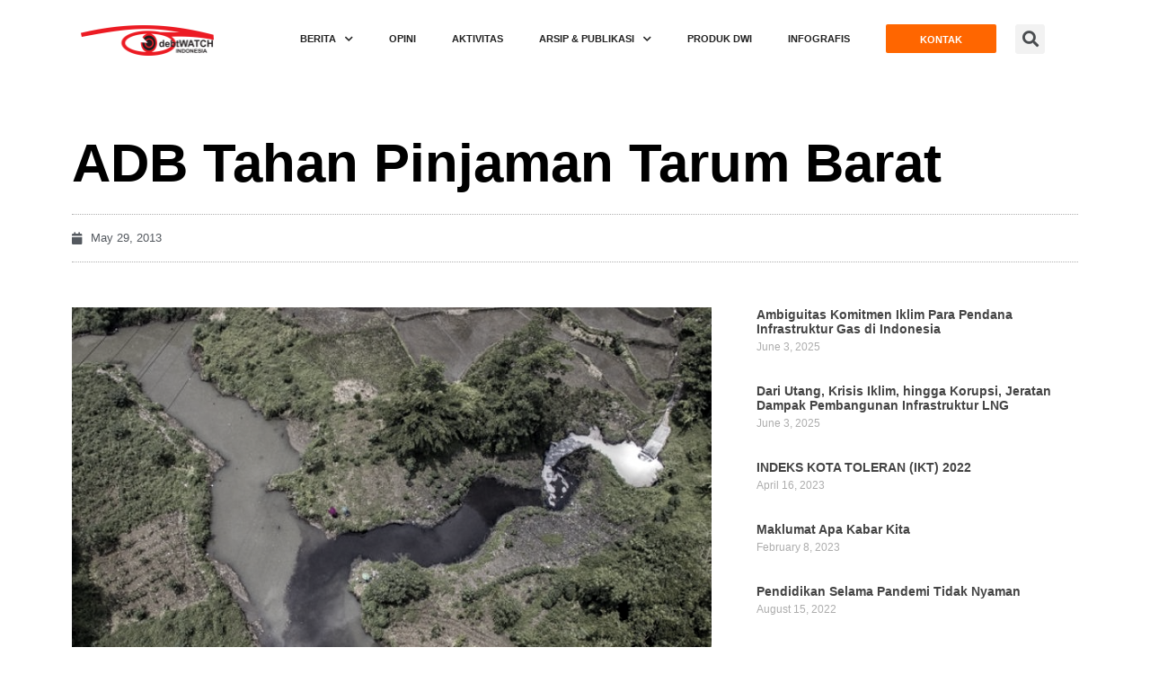

--- FILE ---
content_type: text/html; charset=UTF-8
request_url: https://www.debtwatchindonesia.org/kliping/adb-tahan-pinjaman-tarum-barat/
body_size: 15304
content:
<!DOCTYPE html><html lang="en-US" prefix="og: http://ogp.me/ns# article: http://ogp.me/ns/article#"><head><meta charset="UTF-8"><meta name="viewport" content="width=device-width, initial-scale=1"><link rel="profile" href="https://gmpg.org/xfn/11"><title>ADB Tahan Pinjaman Tarum Barat &#8211; debtWATCH Indonesia</title><meta name='robots' content='max-image-preview:large' /><link rel='dns-prefetch' href='//www.googletagmanager.com' /><link rel="alternate" type="application/rss+xml" title="debtWATCH Indonesia &raquo; Feed" href="https://www.debtwatchindonesia.org/feed/" /><link rel="alternate" type="application/rss+xml" title="debtWATCH Indonesia &raquo; Comments Feed" href="https://www.debtwatchindonesia.org/comments/feed/" /><link rel="alternate" title="oEmbed (JSON)" type="application/json+oembed" href="https://www.debtwatchindonesia.org/wp-json/oembed/1.0/embed?url=https%3A%2F%2Fwww.debtwatchindonesia.org%2Fkliping%2Fadb-tahan-pinjaman-tarum-barat%2F" /><link rel="alternate" title="oEmbed (XML)" type="text/xml+oembed" href="https://www.debtwatchindonesia.org/wp-json/oembed/1.0/embed?url=https%3A%2F%2Fwww.debtwatchindonesia.org%2Fkliping%2Fadb-tahan-pinjaman-tarum-barat%2F&#038;format=xml" /><style id='wp-img-auto-sizes-contain-inline-css'>img:is([sizes=auto i],[sizes^="auto," i]){contain-intrinsic-size:3000px 1500px}</style><style id='wp-emoji-styles-inline-css'>img.wp-smiley,img.emoji{display:inline !important;border:none !important;box-shadow:none !important;height:1em !important;width:1em !important;margin:0 0.07em !important;vertical-align:-0.1em !important;background:none !important;padding:0 !important}</style><link rel='stylesheet' id='wp-block-library-css' href='https://www.debtwatchindonesia.org/wp-includes/css/dist/block-library/style.min.css?ver=6.9' media='all' /><style id='wp-block-paragraph-inline-css'>.is-small-text{font-size:.875em}.is-regular-text{font-size:1em}.is-large-text{font-size:2.25em}.is-larger-text{font-size:3em}.has-drop-cap:not(:focus):first-letter{float:left;font-size:8.4em;font-style:normal;font-weight:100;line-height:.68;margin:.05em .1em 0 0;text-transform:uppercase}body.rtl .has-drop-cap:not(:focus):first-letter{float:none;margin-left:.1em}p.has-drop-cap.has-background{overflow:hidden}:root:where(p.has-background){padding:1.25em 2.375em}:where(p.has-text-color:not(.has-link-color)) a{color:inherit}p.has-text-align-left[style*="writing-mode:vertical-lr"],p.has-text-align-right[style*="writing-mode:vertical-rl"]{rotate:180deg}</style><style id='global-styles-inline-css'>:root{--wp--preset--aspect-ratio--square:1;--wp--preset--aspect-ratio--4-3:4/3;--wp--preset--aspect-ratio--3-4:3/4;--wp--preset--aspect-ratio--3-2:3/2;--wp--preset--aspect-ratio--2-3:2/3;--wp--preset--aspect-ratio--16-9:16/9;--wp--preset--aspect-ratio--9-16:9/16;--wp--preset--color--black:#000000;--wp--preset--color--cyan-bluish-gray:#abb8c3;--wp--preset--color--white:#ffffff;--wp--preset--color--pale-pink:#f78da7;--wp--preset--color--vivid-red:#cf2e2e;--wp--preset--color--luminous-vivid-orange:#ff6900;--wp--preset--color--luminous-vivid-amber:#fcb900;--wp--preset--color--light-green-cyan:#7bdcb5;--wp--preset--color--vivid-green-cyan:#00d084;--wp--preset--color--pale-cyan-blue:#8ed1fc;--wp--preset--color--vivid-cyan-blue:#0693e3;--wp--preset--color--vivid-purple:#9b51e0;--wp--preset--gradient--vivid-cyan-blue-to-vivid-purple:linear-gradient(135deg,rgb(6,147,227) 0%,rgb(155,81,224) 100%);--wp--preset--gradient--light-green-cyan-to-vivid-green-cyan:linear-gradient(135deg,rgb(122,220,180) 0%,rgb(0,208,130) 100%);--wp--preset--gradient--luminous-vivid-amber-to-luminous-vivid-orange:linear-gradient(135deg,rgb(252,185,0) 0%,rgb(255,105,0) 100%);--wp--preset--gradient--luminous-vivid-orange-to-vivid-red:linear-gradient(135deg,rgb(255,105,0) 0%,rgb(207,46,46) 100%);--wp--preset--gradient--very-light-gray-to-cyan-bluish-gray:linear-gradient(135deg,rgb(238,238,238) 0%,rgb(169,184,195) 100%);--wp--preset--gradient--cool-to-warm-spectrum:linear-gradient(135deg,rgb(74,234,220) 0%,rgb(151,120,209) 20%,rgb(207,42,186) 40%,rgb(238,44,130) 60%,rgb(251,105,98) 80%,rgb(254,248,76) 100%);--wp--preset--gradient--blush-light-purple:linear-gradient(135deg,rgb(255,206,236) 0%,rgb(152,150,240) 100%);--wp--preset--gradient--blush-bordeaux:linear-gradient(135deg,rgb(254,205,165) 0%,rgb(254,45,45) 50%,rgb(107,0,62) 100%);--wp--preset--gradient--luminous-dusk:linear-gradient(135deg,rgb(255,203,112) 0%,rgb(199,81,192) 50%,rgb(65,88,208) 100%);--wp--preset--gradient--pale-ocean:linear-gradient(135deg,rgb(255,245,203) 0%,rgb(182,227,212) 50%,rgb(51,167,181) 100%);--wp--preset--gradient--electric-grass:linear-gradient(135deg,rgb(202,248,128) 0%,rgb(113,206,126) 100%);--wp--preset--gradient--midnight:linear-gradient(135deg,rgb(2,3,129) 0%,rgb(40,116,252) 100%);--wp--preset--font-size--small:14px;--wp--preset--font-size--medium:20px;--wp--preset--font-size--large:20px;--wp--preset--font-size--x-large:42px;--wp--preset--font-size--tiny:12px;--wp--preset--font-size--regular:16px;--wp--preset--font-size--larger:32px;--wp--preset--font-size--extra:44px;--wp--preset--spacing--20:0.44rem;--wp--preset--spacing--30:0.67rem;--wp--preset--spacing--40:1rem;--wp--preset--spacing--50:1.5rem;--wp--preset--spacing--60:2.25rem;--wp--preset--spacing--70:3.38rem;--wp--preset--spacing--80:5.06rem;--wp--preset--shadow--natural:6px 6px 9px rgba(0,0,0,0.2);--wp--preset--shadow--deep:12px 12px 50px rgba(0,0,0,0.4);--wp--preset--shadow--sharp:6px 6px 0px rgba(0,0,0,0.2);--wp--preset--shadow--outlined:6px 6px 0px -3px rgb(255,255,255),6px 6px rgb(0,0,0);--wp--preset--shadow--crisp:6px 6px 0px rgb(0,0,0)}:root{--wp--style--global--content-size:1000px;--wp--style--global--wide-size:1400px}:where(body){margin:0}.wp-site-blocks > .alignleft{float:left;margin-right:2em}.wp-site-blocks > .alignright{float:right;margin-left:2em}.wp-site-blocks > .aligncenter{justify-content:center;margin-left:auto;margin-right:auto}:where(.wp-site-blocks) > *{margin-block-start:20px;margin-block-end:0}:where(.wp-site-blocks) >:first-child{margin-block-start:0}:where(.wp-site-blocks) >:last-child{margin-block-end:0}:root{--wp--style--block-gap:20px}:root:where(.is-layout-flow) >:first-child{margin-block-start:0}:root:where(.is-layout-flow) >:last-child{margin-block-end:0}:root:where(.is-layout-flow) > *{margin-block-start:20px;margin-block-end:0}:root:where(.is-layout-constrained) >:first-child{margin-block-start:0}:root:where(.is-layout-constrained) >:last-child{margin-block-end:0}:root:where(.is-layout-constrained) > *{margin-block-start:20px;margin-block-end:0}:root:where(.is-layout-flex){gap:20px}:root:where(.is-layout-grid){gap:20px}.is-layout-flow > .alignleft{float:left;margin-inline-start:0;margin-inline-end:2em}.is-layout-flow > .alignright{float:right;margin-inline-start:2em;margin-inline-end:0}.is-layout-flow > .aligncenter{margin-left:auto !important;margin-right:auto !important}.is-layout-constrained > .alignleft{float:left;margin-inline-start:0;margin-inline-end:2em}.is-layout-constrained > .alignright{float:right;margin-inline-start:2em;margin-inline-end:0}.is-layout-constrained > .aligncenter{margin-left:auto !important;margin-right:auto !important}.is-layout-constrained >:where(:not(.alignleft):not(.alignright):not(.alignfull)){max-width:var(--wp--style--global--content-size);margin-left:auto !important;margin-right:auto !important}.is-layout-constrained > .alignwide{max-width:var(--wp--style--global--wide-size)}body .is-layout-flex{display:flex}.is-layout-flex{flex-wrap:wrap;align-items:center}.is-layout-flex >:is(*,div){margin:0}body .is-layout-grid{display:grid}.is-layout-grid >:is(*,div){margin:0}body{padding-top:0px;padding-right:0px;padding-bottom:0px;padding-left:0px}a:where(:not(.wp-element-button)){text-decoration:underline}:root:where(.wp-element-button,.wp-block-button__link){background-color:#32373c;border-width:0;color:#fff;font-family:inherit;font-size:inherit;font-style:inherit;font-weight:inherit;letter-spacing:inherit;line-height:inherit;padding-top:calc(0.667em + 2px);padding-right:calc(1.333em + 2px);padding-bottom:calc(0.667em + 2px);padding-left:calc(1.333em + 2px);text-decoration:none;text-transform:inherit}.has-black-color{color:var(--wp--preset--color--black) !important}.has-cyan-bluish-gray-color{color:var(--wp--preset--color--cyan-bluish-gray) !important}.has-white-color{color:var(--wp--preset--color--white) !important}.has-pale-pink-color{color:var(--wp--preset--color--pale-pink) !important}.has-vivid-red-color{color:var(--wp--preset--color--vivid-red) !important}.has-luminous-vivid-orange-color{color:var(--wp--preset--color--luminous-vivid-orange) !important}.has-luminous-vivid-amber-color{color:var(--wp--preset--color--luminous-vivid-amber) !important}.has-light-green-cyan-color{color:var(--wp--preset--color--light-green-cyan) !important}.has-vivid-green-cyan-color{color:var(--wp--preset--color--vivid-green-cyan) !important}.has-pale-cyan-blue-color{color:var(--wp--preset--color--pale-cyan-blue) !important}.has-vivid-cyan-blue-color{color:var(--wp--preset--color--vivid-cyan-blue) !important}.has-vivid-purple-color{color:var(--wp--preset--color--vivid-purple) !important}.has-black-background-color{background-color:var(--wp--preset--color--black) !important}.has-cyan-bluish-gray-background-color{background-color:var(--wp--preset--color--cyan-bluish-gray) !important}.has-white-background-color{background-color:var(--wp--preset--color--white) !important}.has-pale-pink-background-color{background-color:var(--wp--preset--color--pale-pink) !important}.has-vivid-red-background-color{background-color:var(--wp--preset--color--vivid-red) !important}.has-luminous-vivid-orange-background-color{background-color:var(--wp--preset--color--luminous-vivid-orange) !important}.has-luminous-vivid-amber-background-color{background-color:var(--wp--preset--color--luminous-vivid-amber) !important}.has-light-green-cyan-background-color{background-color:var(--wp--preset--color--light-green-cyan) !important}.has-vivid-green-cyan-background-color{background-color:var(--wp--preset--color--vivid-green-cyan) !important}.has-pale-cyan-blue-background-color{background-color:var(--wp--preset--color--pale-cyan-blue) !important}.has-vivid-cyan-blue-background-color{background-color:var(--wp--preset--color--vivid-cyan-blue) !important}.has-vivid-purple-background-color{background-color:var(--wp--preset--color--vivid-purple) !important}.has-black-border-color{border-color:var(--wp--preset--color--black) !important}.has-cyan-bluish-gray-border-color{border-color:var(--wp--preset--color--cyan-bluish-gray) !important}.has-white-border-color{border-color:var(--wp--preset--color--white) !important}.has-pale-pink-border-color{border-color:var(--wp--preset--color--pale-pink) !important}.has-vivid-red-border-color{border-color:var(--wp--preset--color--vivid-red) !important}.has-luminous-vivid-orange-border-color{border-color:var(--wp--preset--color--luminous-vivid-orange) !important}.has-luminous-vivid-amber-border-color{border-color:var(--wp--preset--color--luminous-vivid-amber) !important}.has-light-green-cyan-border-color{border-color:var(--wp--preset--color--light-green-cyan) !important}.has-vivid-green-cyan-border-color{border-color:var(--wp--preset--color--vivid-green-cyan) !important}.has-pale-cyan-blue-border-color{border-color:var(--wp--preset--color--pale-cyan-blue) !important}.has-vivid-cyan-blue-border-color{border-color:var(--wp--preset--color--vivid-cyan-blue) !important}.has-vivid-purple-border-color{border-color:var(--wp--preset--color--vivid-purple) !important}.has-vivid-cyan-blue-to-vivid-purple-gradient-background{background:var(--wp--preset--gradient--vivid-cyan-blue-to-vivid-purple) !important}.has-light-green-cyan-to-vivid-green-cyan-gradient-background{background:var(--wp--preset--gradient--light-green-cyan-to-vivid-green-cyan) !important}.has-luminous-vivid-amber-to-luminous-vivid-orange-gradient-background{background:var(--wp--preset--gradient--luminous-vivid-amber-to-luminous-vivid-orange) !important}.has-luminous-vivid-orange-to-vivid-red-gradient-background{background:var(--wp--preset--gradient--luminous-vivid-orange-to-vivid-red) !important}.has-very-light-gray-to-cyan-bluish-gray-gradient-background{background:var(--wp--preset--gradient--very-light-gray-to-cyan-bluish-gray) !important}.has-cool-to-warm-spectrum-gradient-background{background:var(--wp--preset--gradient--cool-to-warm-spectrum) !important}.has-blush-light-purple-gradient-background{background:var(--wp--preset--gradient--blush-light-purple) !important}.has-blush-bordeaux-gradient-background{background:var(--wp--preset--gradient--blush-bordeaux) !important}.has-luminous-dusk-gradient-background{background:var(--wp--preset--gradient--luminous-dusk) !important}.has-pale-ocean-gradient-background{background:var(--wp--preset--gradient--pale-ocean) !important}.has-electric-grass-gradient-background{background:var(--wp--preset--gradient--electric-grass) !important}.has-midnight-gradient-background{background:var(--wp--preset--gradient--midnight) !important}.has-small-font-size{font-size:var(--wp--preset--font-size--small) !important}.has-medium-font-size{font-size:var(--wp--preset--font-size--medium) !important}.has-large-font-size{font-size:var(--wp--preset--font-size--large) !important}.has-x-large-font-size{font-size:var(--wp--preset--font-size--x-large) !important}.has-tiny-font-size{font-size:var(--wp--preset--font-size--tiny) !important}.has-regular-font-size{font-size:var(--wp--preset--font-size--regular) !important}.has-larger-font-size{font-size:var(--wp--preset--font-size--larger) !important}.has-extra-font-size{font-size:var(--wp--preset--font-size--extra) !important}</style><link rel='stylesheet' id='eae-css-css' href='https://www.debtwatchindonesia.org/wp-content/plugins/addon-elements-for-elementor-page-builder/assets/css/eae.min.css?ver=1.14.4' media='all' /><link rel='stylesheet' id='eae-peel-css-css' href='https://www.debtwatchindonesia.org/wp-content/plugins/addon-elements-for-elementor-page-builder/assets/lib/peel/peel.css?ver=1.14.4' media='all' /><link rel='stylesheet' id='font-awesome-4-shim-css' href='https://www.debtwatchindonesia.org/wp-content/plugins/elementor/assets/lib/font-awesome/css/v4-shims.min.css?ver=1.0' media='all' /><link rel='stylesheet' id='font-awesome-5-all-css' href='https://www.debtwatchindonesia.org/wp-content/plugins/elementor/assets/lib/font-awesome/css/all.min.css?ver=1.0' media='all' /><link rel='stylesheet' id='vegas-css-css' href='https://www.debtwatchindonesia.org/wp-content/plugins/addon-elements-for-elementor-page-builder/assets/lib/vegas/vegas.min.css?ver=2.4.0' media='all' /><link rel='stylesheet' id='wpbf-icon-font-css' href='https://www.debtwatchindonesia.org/wp-content/themes/page-builder-framework/css/min/iconfont-min.css?ver=2.10' media='all' /><link rel='stylesheet' id='wpbf-style-css' href='https://www.debtwatchindonesia.org/wp-content/themes/page-builder-framework/style.css?ver=2.10' media='all' /><style id='wpbf-style-inline-css'>.wpbf-archive-content .wpbf-post{text-align:left}</style><link rel='stylesheet' id='wpbf-responsive-css' href='https://www.debtwatchindonesia.org/wp-content/themes/page-builder-framework/css/min/responsive-min.css?ver=2.10' media='all' /><link rel='stylesheet' id='elementor-icons-css' href='https://www.debtwatchindonesia.org/wp-content/plugins/elementor/assets/lib/eicons/css/elementor-icons.min.css?ver=5.44.0' media='all' /><link rel='stylesheet' id='elementor-frontend-css' href='https://www.debtwatchindonesia.org/wp-content/plugins/elementor/assets/css/frontend.min.css?ver=3.33.0' media='all' /><link rel='stylesheet' id='elementor-post-5-css' href='https://www.debtwatchindonesia.org/wp-content/uploads/elementor/css/post-5.css?ver=1766350693' media='all' /><link rel='stylesheet' id='elementor-pro-css' href='https://www.debtwatchindonesia.org/wp-content/plugins/elementor-pro/assets/css/frontend.min.css?ver=3.0.2' media='all' /><link rel='stylesheet' id='elementor-post-22-css' href='https://www.debtwatchindonesia.org/wp-content/uploads/elementor/css/post-22.css?ver=1766350694' media='all' /><link rel='stylesheet' id='elementor-post-20-css' href='https://www.debtwatchindonesia.org/wp-content/uploads/elementor/css/post-20.css?ver=1766350695' media='all' /><link rel='stylesheet' id='elementor-post-2337-css' href='https://www.debtwatchindonesia.org/wp-content/uploads/elementor/css/post-2337.css?ver=1766350806' media='all' /><link rel='stylesheet' id='sib-front-css-css' href='https://www.debtwatchindonesia.org/wp-content/plugins/mailin/css/mailin-front.css?ver=6.9' media='all' /><link rel='stylesheet' id='elementor-gf-roboto-css' href='https://fonts.googleapis.com/css?family=Roboto:100,100italic,200,200italic,300,300italic,400,400italic,500,500italic,600,600italic,700,700italic,800,800italic,900,900italic&#038;display=auto' media='all' /><link rel='stylesheet' id='elementor-gf-robotoslab-css' href='https://fonts.googleapis.com/css?family=Roboto+Slab:100,100italic,200,200italic,300,300italic,400,400italic,500,500italic,600,600italic,700,700italic,800,800italic,900,900italic&#038;display=auto' media='all' /><link rel='stylesheet' id='elementor-gf-mavenpro-css' href='https://fonts.googleapis.com/css?family=Maven+Pro:100,100italic,200,200italic,300,300italic,400,400italic,500,500italic,600,600italic,700,700italic,800,800italic,900,900italic&#038;display=auto' media='all' /><script src="https://www.debtwatchindonesia.org/wp-content/plugins/addon-elements-for-elementor-page-builder/assets/js/iconHelper.js?ver=1.0" id="eae-iconHelper-js"></script><script id="jquery-core-js-extra">var pp = {"ajax_url":"https://www.debtwatchindonesia.org/wp-admin/admin-ajax.php"};
//# sourceURL=jquery-core-js-extra
</script><script src="https://www.debtwatchindonesia.org/wp-includes/js/jquery/jquery.min.js?ver=3.7.1" id="jquery-core-js"></script><script src="https://www.debtwatchindonesia.org/wp-includes/js/jquery/jquery-migrate.min.js?ver=3.4.1" id="jquery-migrate-js"></script><script src="https://www.googletagmanager.com/gtag/js?id=GT-TQSVRTBZ" id="google_gtagjs-js" async></script><script id="google_gtagjs-js-after">window.dataLayer = window.dataLayer || [];function gtag(){dataLayer.push(arguments);}gtag("set","linker",{"domains":["www.debtwatchindonesia.org"]});gtag("js", new Date());gtag("set", "developer_id.dZTNiMT", true);gtag("config", "GT-TQSVRTBZ");window._googlesitekit = window._googlesitekit || {}; window._googlesitekit.throttledEvents = []; window._googlesitekit.gtagEvent = (name, data) => { var key = JSON.stringify( { name, data } ); if ( !! window._googlesitekit.throttledEvents[ key ] ) { return; } window._googlesitekit.throttledEvents[ key ] = true; setTimeout( () => { delete window._googlesitekit.throttledEvents[ key ]; }, 5 ); gtag( "event", name, { ...data, event_source: "site-kit" } ); };//# sourceURL=google_gtagjs-js-after
</script><script id="sib-front-js-js-extra">var sibErrMsg = {"invalidMail":"Please fill out valid email address","requiredField":"Please fill out required fields","invalidDateFormat":"Please fill out valid date format","invalidSMSFormat":"Please fill out valid phone number"};var ajax_sib_front_object = {"ajax_url":"https://www.debtwatchindonesia.org/wp-admin/admin-ajax.php","ajax_nonce":"bd7699587f","flag_url":"https://www.debtwatchindonesia.org/wp-content/plugins/mailin/img/flags/"};
//# sourceURL=sib-front-js-js-extra
</script><script src="https://www.debtwatchindonesia.org/wp-content/plugins/mailin/js/mailin-front.js?ver=1763003665" id="sib-front-js-js"></script><link rel="https://api.w.org/" href="https://www.debtwatchindonesia.org/wp-json/" /><link rel="alternate" title="JSON" type="application/json" href="https://www.debtwatchindonesia.org/wp-json/wp/v2/kliping/3738" /><link rel="EditURI" type="application/rsd+xml" title="RSD" href="https://www.debtwatchindonesia.org/xmlrpc.php?rsd" /><meta name="generator" content="WordPress 6.9" /><link rel="canonical" href="https://www.debtwatchindonesia.org/kliping/adb-tahan-pinjaman-tarum-barat/" /><link rel='shortlink' href='https://www.debtwatchindonesia.org/?p=3738' /><meta name="generator" content="Site Kit by Google 1.168.0" /><meta property="og:title" name="og:title" content="ADB Tahan Pinjaman Tarum Barat" /><meta property="og:type" name="og:type" content="website" /><meta property="og:image" name="og:image" content="https://www.debtwatchindonesia.org/wp-content/uploads/2020/11/Limbah-citarum.jpeg" /><meta property="og:url" name="og:url" content="https://www.debtwatchindonesia.org/kliping/adb-tahan-pinjaman-tarum-barat/" /><meta property="og:description" name="og:description" content="Sesuai kesepakatan, pihak ADB masih menunggu finalisasi pembuatan surat keputusan Gubernur Jabar tentang skema pemberdayaan masyarakat terkena dampak khusus dan standar harga satuan dalam rehabilitasi saluran Tarum Barat. Sesuai kesepakatan, pihak ADB masih menunggu finalisasi pembuatan surat keputusan Gubernur Jabar tentang skema pemberdayaan masyarakat terkena dampak khusus dan standar harga satuan dalam rehabilitasi saluran Tarum [...]" /><meta property="og:locale" name="og:locale" content="en_US" /><meta property="og:site_name" name="og:site_name" content="debtWATCH Indonesia" /><meta property="twitter:card" name="twitter:card" content="summary_large_image" /><meta property="article:tag" name="article:tag" content="citarum" /><meta property="article:published_time" name="article:published_time" content="2013-05-29T17:11:01+00:00" /><meta property="article:modified_time" name="article:modified_time" content="2020-11-24T06:49:22+00:00" /><meta property="article:author" name="article:author" content="https://www.debtwatchindonesia.org/author/debtwatch/" /><meta name="generator" content="Elementor 3.33.0; features: additional_custom_breakpoints; settings: css_print_method-external, google_font-enabled, font_display-auto"><style>.recentcomments a{display:inline !important;padding:0 !important;margin:0 !important}</style><style>.e-con.e-parent:nth-of-type(n+4):not(.e-lazyloaded):not(.e-no-lazyload),.e-con.e-parent:nth-of-type(n+4):not(.e-lazyloaded):not(.e-no-lazyload) *{background-image:none !important}@media screen and (max-height:1024px){.e-con.e-parent:nth-of-type(n+3):not(.e-lazyloaded):not(.e-no-lazyload),.e-con.e-parent:nth-of-type(n+3):not(.e-lazyloaded):not(.e-no-lazyload) *{background-image:none !important}}@media screen and (max-height:640px){.e-con.e-parent:nth-of-type(n+2):not(.e-lazyloaded):not(.e-no-lazyload),.e-con.e-parent:nth-of-type(n+2):not(.e-lazyloaded):not(.e-no-lazyload) *{background-image:none !important}}</style><script>( function( w, d, s, l, i ) {w[l] = w[l] || [];w[l].push( {'gtm.start': new Date().getTime(), event: 'gtm.js'} );var f = d.getElementsByTagName( s )[0],j = d.createElement( s ), dl = l != 'dataLayer' ? '&l=' + l : '';j.async = true;j.src = 'https://www.googletagmanager.com/gtm.js?id=' + i + dl;
f.parentNode.insertBefore( j, f );} )( window, document, 'script', 'dataLayer', 'GTM-5WCMXJQS' );</script><link rel="icon" href="https://www.debtwatchindonesia.org/wp-content/uploads/2020/10/cropped-debtWATCH-fav-1-32x32.png" sizes="32x32" /><link rel="icon" href="https://www.debtwatchindonesia.org/wp-content/uploads/2020/10/cropped-debtWATCH-fav-1-192x192.png" sizes="192x192" /><link rel="apple-touch-icon" href="https://www.debtwatchindonesia.org/wp-content/uploads/2020/10/cropped-debtWATCH-fav-1-180x180.png" /><meta name="msapplication-TileImage" content="https://www.debtwatchindonesia.org/wp-content/uploads/2020/10/cropped-debtWATCH-fav-1-270x270.png" /><style id="wpbf-typography-styles"></style><link rel='stylesheet' id='widget-image-css' href='https://www.debtwatchindonesia.org/wp-content/plugins/elementor/assets/css/widget-image.min.css?ver=3.33.0' media='all' /><link rel='stylesheet' id='e-animation-fadeIn-css' href='https://www.debtwatchindonesia.org/wp-content/plugins/elementor/assets/lib/animations/styles/fadeIn.min.css?ver=3.33.0' media='all' /><link rel='stylesheet' id='widget-heading-css' href='https://www.debtwatchindonesia.org/wp-content/plugins/elementor/assets/css/widget-heading.min.css?ver=3.33.0' media='all' /><link rel='stylesheet' id='widget-spacer-css' href='https://www.debtwatchindonesia.org/wp-content/plugins/elementor/assets/css/widget-spacer.min.css?ver=3.33.0' media='all' /><link rel='stylesheet' id='widget-icon-list-css' href='https://www.debtwatchindonesia.org/wp-content/plugins/elementor/assets/css/widget-icon-list.min.css?ver=3.33.0' media='all' /><link rel='stylesheet' id='widget-social-icons-css' href='https://www.debtwatchindonesia.org/wp-content/plugins/elementor/assets/css/widget-social-icons.min.css?ver=3.33.0' media='all' /><link rel='stylesheet' id='e-apple-webkit-css' href='https://www.debtwatchindonesia.org/wp-content/plugins/elementor/assets/css/conditionals/apple-webkit.min.css?ver=3.33.0' media='all' /></head><body data-rsssl=1 class="wp-singular kliping-template-default single single-kliping postid-3738 wp-custom-logo wp-theme-page-builder-framework wpbf wpbf-adb-tahan-pinjaman-tarum-barat wpbf-sidebar-right elementor-default elementor-template-full-width elementor-kit-5 elementor-page-2337" itemscope="itemscope" itemtype="https://schema.org/WebPage"><a class="screen-reader-text skip-link" href="#content" title="Skip to content">Skip to content</a><noscript><iframe src="https://www.googletagmanager.com/ns.html?id=GTM-5WCMXJQS" height="0" width="0" style="display:none;visibility:hidden"></iframe></noscript><div id="container" class="hfeed wpbf-page"><div data-elementor-type="header" data-elementor-id="22" class="elementor elementor-22 elementor-location-header"><div class="elementor-section-wrap"><section class="has_eae_slider elementor-section elementor-top-section elementor-element elementor-element-75a80673 elementor-section-content-middle elementor-hidden-mobile elementor-hidden-tablet elementor-section-boxed elementor-section-height-default elementor-section-height-default elementor-invisible" data-eae-slider="77328" data-id="75a80673" data-element_type="section" data-settings="{&quot;background_background&quot;:&quot;classic&quot;,&quot;sticky&quot;:&quot;top&quot;,&quot;sticky_on&quot;:[&quot;desktop&quot;],&quot;animation&quot;:&quot;fadeIn&quot;,&quot;sticky_offset&quot;:0,&quot;sticky_effects_offset&quot;:0}"><div class="elementor-container elementor-column-gap-default"><div class="has_eae_slider elementor-column elementor-col-100 elementor-top-column elementor-element elementor-element-3bf432d0" data-eae-slider="39607" data-id="3bf432d0" data-element_type="column"><div class="elementor-widget-wrap elementor-element-populated"><section class="has_eae_slider elementor-section elementor-inner-section elementor-element elementor-element-211579a elementor-section-content-middle elementor-section-boxed elementor-section-height-default elementor-section-height-default" data-eae-slider="39742" data-id="211579a" data-element_type="section"><div class="elementor-container elementor-column-gap-default"><div class="has_eae_slider elementor-column elementor-col-25 elementor-inner-column elementor-element elementor-element-3f1d65b2" data-eae-slider="58766" data-id="3f1d65b2" data-element_type="column"><div class="elementor-widget-wrap elementor-element-populated"><div class="elementor-element elementor-element-7ebcb09c elementor-widget elementor-widget-theme-site-logo elementor-widget-image" data-id="7ebcb09c" data-element_type="widget" data-widget_type="theme-site-logo.default"><div class="elementor-widget-container"><a href="https://www.debtwatchindonesia.org"><img width="300" height="76" src="https://www.debtwatchindonesia.org/wp-content/uploads/2020/09/debtWATCH-LOGO-tulisan-Hitam-300x76.png" class="attachment-medium size-medium wp-image-42" alt="" srcset="https://www.debtwatchindonesia.org/wp-content/uploads/2020/09/debtWATCH-LOGO-tulisan-Hitam-300x76.png 300w, https://www.debtwatchindonesia.org/wp-content/uploads/2020/09/debtWATCH-LOGO-tulisan-Hitam-768x194.png 768w, https://www.debtwatchindonesia.org/wp-content/uploads/2020/09/debtWATCH-LOGO-tulisan-Hitam-1024x259.png 1024w, https://www.debtwatchindonesia.org/wp-content/uploads/2020/09/debtWATCH-LOGO-tulisan-Hitam-1536x388.png 1536w, https://www.debtwatchindonesia.org/wp-content/uploads/2020/09/debtWATCH-LOGO-tulisan-Hitam-2048x517.png 2048w" sizes="(max-width: 300px) 100vw, 300px" /></a></div></div></div></div><div class="has_eae_slider elementor-column elementor-col-25 elementor-inner-column elementor-element elementor-element-73d8e6b3" data-eae-slider="87847" data-id="73d8e6b3" data-element_type="column"><div class="elementor-widget-wrap elementor-element-populated"><div class="elementor-element elementor-element-4779c4c elementor-nav-menu__align-right elementor-nav-menu--indicator-chevron elementor-nav-menu--dropdown-tablet elementor-nav-menu__text-align-aside elementor-nav-menu--toggle elementor-nav-menu--burger elementor-widget elementor-widget-nav-menu" data-id="4779c4c" data-element_type="widget" data-settings="{&quot;layout&quot;:&quot;horizontal&quot;,&quot;toggle&quot;:&quot;burger&quot;}" data-widget_type="nav-menu.default"><div class="elementor-widget-container"><nav role="navigation" class="elementor-nav-menu--main elementor-nav-menu__container elementor-nav-menu--layout-horizontal e--pointer-double-line e--animation-fade"><ul id="menu-1-4779c4c" class="elementor-nav-menu"><li class="menu-item menu-item-type-taxonomy menu-item-object-category menu-item-has-children menu-item-2798"><a href="https://www.debtwatchindonesia.org/category/berita/" class="elementor-item">Berita</a><ul class="sub-menu elementor-nav-menu--dropdown"><li class="menu-item menu-item-type-taxonomy menu-item-object-category menu-item-2665"><a href="https://www.debtwatchindonesia.org/category/siaran-pers/" class="elementor-sub-item">Siaran Pers</a></li></ul></li><li class="menu-item menu-item-type-post_type_archive menu-item-object-opini menu-item-2244"><a href="https://www.debtwatchindonesia.org/opini/" class="elementor-item">Opini</a></li><li class="menu-item menu-item-type-post_type_archive menu-item-object-aktivitas menu-item-2271"><a href="https://www.debtwatchindonesia.org/aktivitas/" class="elementor-item">Aktivitas</a></li><li class="menu-item menu-item-type-custom menu-item-object-custom menu-item-has-children menu-item-50"><a href="#" class="elementor-item elementor-item-anchor">Arsip &#038; Publikasi</a><ul class="sub-menu elementor-nav-menu--dropdown"><li class="menu-item menu-item-type-post_type_archive menu-item-object-artikel menu-item-2163"><a href="https://www.debtwatchindonesia.org/artikel/" class="elementor-sub-item">Artikel</a></li><li class="menu-item menu-item-type-post_type_archive menu-item-object-buku menu-item-2312"><a href="https://www.debtwatchindonesia.org/buku/" class="elementor-sub-item">Buku</a></li><li class="menu-item menu-item-type-post_type_archive menu-item-object-kliping menu-item-2287"><a href="https://www.debtwatchindonesia.org/kliping/" class="elementor-sub-item">Kliping &#038; Laporan</a></li></ul></li><li class="menu-item menu-item-type-post_type_archive menu-item-object-produk_dwi menu-item-2944"><a href="https://www.debtwatchindonesia.org/produk_dwi/" class="elementor-item">Produk dWI</a></li><li class="menu-item menu-item-type-post_type_archive menu-item-object-infografis menu-item-2956"><a href="https://www.debtwatchindonesia.org/infografis/" class="elementor-item">Infografis</a></li></ul></nav><div class="elementor-menu-toggle" role="button" tabindex="0" aria-label="Menu Toggle" aria-expanded="false"><i class="eicon-menu-bar" aria-hidden="true"></i><span class="elementor-screen-only">Menu</span></div><nav class="elementor-nav-menu--dropdown elementor-nav-menu__container" role="navigation" aria-hidden="true"><ul id="menu-2-4779c4c" class="elementor-nav-menu"><li class="menu-item menu-item-type-taxonomy menu-item-object-category menu-item-has-children menu-item-2798"><a href="https://www.debtwatchindonesia.org/category/berita/" class="elementor-item">Berita</a><ul class="sub-menu elementor-nav-menu--dropdown"><li class="menu-item menu-item-type-taxonomy menu-item-object-category menu-item-2665"><a href="https://www.debtwatchindonesia.org/category/siaran-pers/" class="elementor-sub-item">Siaran Pers</a></li></ul></li><li class="menu-item menu-item-type-post_type_archive menu-item-object-opini menu-item-2244"><a href="https://www.debtwatchindonesia.org/opini/" class="elementor-item">Opini</a></li><li class="menu-item menu-item-type-post_type_archive menu-item-object-aktivitas menu-item-2271"><a href="https://www.debtwatchindonesia.org/aktivitas/" class="elementor-item">Aktivitas</a></li><li class="menu-item menu-item-type-custom menu-item-object-custom menu-item-has-children menu-item-50"><a href="#" class="elementor-item elementor-item-anchor">Arsip &#038; Publikasi</a><ul class="sub-menu elementor-nav-menu--dropdown"><li class="menu-item menu-item-type-post_type_archive menu-item-object-artikel menu-item-2163"><a href="https://www.debtwatchindonesia.org/artikel/" class="elementor-sub-item">Artikel</a></li><li class="menu-item menu-item-type-post_type_archive menu-item-object-buku menu-item-2312"><a href="https://www.debtwatchindonesia.org/buku/" class="elementor-sub-item">Buku</a></li><li class="menu-item menu-item-type-post_type_archive menu-item-object-kliping menu-item-2287"><a href="https://www.debtwatchindonesia.org/kliping/" class="elementor-sub-item">Kliping &#038; Laporan</a></li></ul></li><li class="menu-item menu-item-type-post_type_archive menu-item-object-produk_dwi menu-item-2944"><a href="https://www.debtwatchindonesia.org/produk_dwi/" class="elementor-item">Produk dWI</a></li><li class="menu-item menu-item-type-post_type_archive menu-item-object-infografis menu-item-2956"><a href="https://www.debtwatchindonesia.org/infografis/" class="elementor-item">Infografis</a></li></ul></nav></div></div></div></div><div class="has_eae_slider elementor-column elementor-col-25 elementor-inner-column elementor-element elementor-element-3f45339b" data-eae-slider="59995" data-id="3f45339b" data-element_type="column"><div class="elementor-widget-wrap elementor-element-populated"><div class="elementor-element elementor-element-66797557 elementor-mobile-align-center elementor-align-justify elementor-widget elementor-widget-button" data-id="66797557" data-element_type="widget" data-widget_type="button.default"><div class="elementor-widget-container"><div class="elementor-button-wrapper"><a class="elementor-button elementor-button-link elementor-size-sm" href="https://www.debtwatchindonesia.org/kontak/"><span class="elementor-button-content-wrapper"><span class="elementor-button-text">Kontak</span></span></a></div></div></div></div></div><div class="has_eae_slider elementor-column elementor-col-25 elementor-inner-column elementor-element elementor-element-fd38393" data-eae-slider="63447" data-id="fd38393" data-element_type="column"><div class="elementor-widget-wrap elementor-element-populated"><div class="elementor-element elementor-element-bbe0e79 elementor-search-form--skin-full_screen elementor-widget elementor-widget-search-form" data-id="bbe0e79" data-element_type="widget" data-settings="{&quot;skin&quot;:&quot;full_screen&quot;}" data-widget_type="search-form.default"><div class="elementor-widget-container"><form class="elementor-search-form" role="search" action="https://www.debtwatchindonesia.org" method="get"><div class="elementor-search-form__toggle"><i aria-hidden="true" class="fas fa-search"></i><span class="elementor-screen-only">Search</span></div><div class="elementor-search-form__container"><input placeholder="Search..." class="elementor-search-form__input" type="search" name="s" title="Search" value=""><div class="dialog-lightbox-close-button dialog-close-button"><i class="eicon-close" aria-hidden="true"></i><span class="elementor-screen-only">Close</span></div></div></form></div></div></div></div></div></section></div></div></div></section><section class="has_eae_slider elementor-section elementor-top-section elementor-element elementor-element-7a0ddca elementor-hidden-desktop elementor-section-boxed elementor-section-height-default elementor-section-height-default" data-eae-slider="88058" data-id="7a0ddca" data-element_type="section"><div class="elementor-container elementor-column-gap-default"><div class="has_eae_slider elementor-column elementor-col-100 elementor-top-column elementor-element elementor-element-7c21dc8" data-eae-slider="96111" data-id="7c21dc8" data-element_type="column"><div class="elementor-widget-wrap elementor-element-populated"><section class="has_eae_slider elementor-section elementor-inner-section elementor-element elementor-element-58a2440 elementor-section-boxed elementor-section-height-default elementor-section-height-default" data-eae-slider="99133" data-id="58a2440" data-element_type="section"><div class="elementor-container elementor-column-gap-default"><div class="has_eae_slider elementor-column elementor-col-33 elementor-inner-column elementor-element elementor-element-c11a393" data-eae-slider="82200" data-id="c11a393" data-element_type="column"><div class="elementor-widget-wrap elementor-element-populated"><div class="elementor-element elementor-element-9176b3b elementor-widget elementor-widget-theme-site-logo elementor-widget-image" data-id="9176b3b" data-element_type="widget" data-widget_type="theme-site-logo.default"><div class="elementor-widget-container"><a href="https://www.debtwatchindonesia.org"><img width="300" height="76" src="https://www.debtwatchindonesia.org/wp-content/uploads/2020/09/debtWATCH-LOGO-tulisan-Hitam-300x76.png" class="attachment-medium size-medium wp-image-42" alt="" srcset="https://www.debtwatchindonesia.org/wp-content/uploads/2020/09/debtWATCH-LOGO-tulisan-Hitam-300x76.png 300w, https://www.debtwatchindonesia.org/wp-content/uploads/2020/09/debtWATCH-LOGO-tulisan-Hitam-768x194.png 768w, https://www.debtwatchindonesia.org/wp-content/uploads/2020/09/debtWATCH-LOGO-tulisan-Hitam-1024x259.png 1024w, https://www.debtwatchindonesia.org/wp-content/uploads/2020/09/debtWATCH-LOGO-tulisan-Hitam-1536x388.png 1536w, https://www.debtwatchindonesia.org/wp-content/uploads/2020/09/debtWATCH-LOGO-tulisan-Hitam-2048x517.png 2048w" sizes="(max-width: 300px) 100vw, 300px" /></a></div></div></div></div><div class="has_eae_slider elementor-column elementor-col-33 elementor-inner-column elementor-element elementor-element-c465afe" data-eae-slider="65575" data-id="c465afe" data-element_type="column"><div class="elementor-widget-wrap"></div></div><div class="has_eae_slider elementor-column elementor-col-33 elementor-inner-column elementor-element elementor-element-7f2647f" data-eae-slider="49864" data-id="7f2647f" data-element_type="column"><div class="elementor-widget-wrap elementor-element-populated"><div class="elementor-element elementor-element-b5a6d89 elementor-nav-menu__align-right elementor-nav-menu--indicator-chevron elementor-nav-menu--stretch elementor-nav-menu__text-align-center elementor-nav-menu--dropdown-tablet elementor-nav-menu--toggle elementor-nav-menu--burger elementor-widget elementor-widget-nav-menu" data-id="b5a6d89" data-element_type="widget" data-settings="{&quot;full_width&quot;:&quot;stretch&quot;,&quot;layout&quot;:&quot;horizontal&quot;,&quot;toggle&quot;:&quot;burger&quot;}" data-widget_type="nav-menu.default"><div class="elementor-widget-container"><nav role="navigation" class="elementor-nav-menu--main elementor-nav-menu__container elementor-nav-menu--layout-horizontal e--pointer-underline e--animation-fade"><ul id="menu-1-b5a6d89" class="elementor-nav-menu"><li class="menu-item menu-item-type-taxonomy menu-item-object-category menu-item-has-children menu-item-2798"><a href="https://www.debtwatchindonesia.org/category/berita/" class="elementor-item">Berita</a><ul class="sub-menu elementor-nav-menu--dropdown"><li class="menu-item menu-item-type-taxonomy menu-item-object-category menu-item-2665"><a href="https://www.debtwatchindonesia.org/category/siaran-pers/" class="elementor-sub-item">Siaran Pers</a></li></ul></li><li class="menu-item menu-item-type-post_type_archive menu-item-object-opini menu-item-2244"><a href="https://www.debtwatchindonesia.org/opini/" class="elementor-item">Opini</a></li><li class="menu-item menu-item-type-post_type_archive menu-item-object-aktivitas menu-item-2271"><a href="https://www.debtwatchindonesia.org/aktivitas/" class="elementor-item">Aktivitas</a></li><li class="menu-item menu-item-type-custom menu-item-object-custom menu-item-has-children menu-item-50"><a href="#" class="elementor-item elementor-item-anchor">Arsip &#038; Publikasi</a><ul class="sub-menu elementor-nav-menu--dropdown"><li class="menu-item menu-item-type-post_type_archive menu-item-object-artikel menu-item-2163"><a href="https://www.debtwatchindonesia.org/artikel/" class="elementor-sub-item">Artikel</a></li><li class="menu-item menu-item-type-post_type_archive menu-item-object-buku menu-item-2312"><a href="https://www.debtwatchindonesia.org/buku/" class="elementor-sub-item">Buku</a></li><li class="menu-item menu-item-type-post_type_archive menu-item-object-kliping menu-item-2287"><a href="https://www.debtwatchindonesia.org/kliping/" class="elementor-sub-item">Kliping &#038; Laporan</a></li></ul></li><li class="menu-item menu-item-type-post_type_archive menu-item-object-produk_dwi menu-item-2944"><a href="https://www.debtwatchindonesia.org/produk_dwi/" class="elementor-item">Produk dWI</a></li><li class="menu-item menu-item-type-post_type_archive menu-item-object-infografis menu-item-2956"><a href="https://www.debtwatchindonesia.org/infografis/" class="elementor-item">Infografis</a></li></ul></nav><div class="elementor-menu-toggle" role="button" tabindex="0" aria-label="Menu Toggle" aria-expanded="false"><i class="eicon-menu-bar" aria-hidden="true"></i><span class="elementor-screen-only">Menu</span></div><nav class="elementor-nav-menu--dropdown elementor-nav-menu__container" role="navigation" aria-hidden="true"><ul id="menu-2-b5a6d89" class="elementor-nav-menu"><li class="menu-item menu-item-type-taxonomy menu-item-object-category menu-item-has-children menu-item-2798"><a href="https://www.debtwatchindonesia.org/category/berita/" class="elementor-item">Berita</a><ul class="sub-menu elementor-nav-menu--dropdown"><li class="menu-item menu-item-type-taxonomy menu-item-object-category menu-item-2665"><a href="https://www.debtwatchindonesia.org/category/siaran-pers/" class="elementor-sub-item">Siaran Pers</a></li></ul></li><li class="menu-item menu-item-type-post_type_archive menu-item-object-opini menu-item-2244"><a href="https://www.debtwatchindonesia.org/opini/" class="elementor-item">Opini</a></li><li class="menu-item menu-item-type-post_type_archive menu-item-object-aktivitas menu-item-2271"><a href="https://www.debtwatchindonesia.org/aktivitas/" class="elementor-item">Aktivitas</a></li><li class="menu-item menu-item-type-custom menu-item-object-custom menu-item-has-children menu-item-50"><a href="#" class="elementor-item elementor-item-anchor">Arsip &#038; Publikasi</a><ul class="sub-menu elementor-nav-menu--dropdown"><li class="menu-item menu-item-type-post_type_archive menu-item-object-artikel menu-item-2163"><a href="https://www.debtwatchindonesia.org/artikel/" class="elementor-sub-item">Artikel</a></li><li class="menu-item menu-item-type-post_type_archive menu-item-object-buku menu-item-2312"><a href="https://www.debtwatchindonesia.org/buku/" class="elementor-sub-item">Buku</a></li><li class="menu-item menu-item-type-post_type_archive menu-item-object-kliping menu-item-2287"><a href="https://www.debtwatchindonesia.org/kliping/" class="elementor-sub-item">Kliping &#038; Laporan</a></li></ul></li><li class="menu-item menu-item-type-post_type_archive menu-item-object-produk_dwi menu-item-2944"><a href="https://www.debtwatchindonesia.org/produk_dwi/" class="elementor-item">Produk dWI</a></li><li class="menu-item menu-item-type-post_type_archive menu-item-object-infografis menu-item-2956"><a href="https://www.debtwatchindonesia.org/infografis/" class="elementor-item">Infografis</a></li></ul></nav></div></div></div></div></div></section></div></div></div></section></div></div><div data-elementor-type="single-post" data-elementor-id="2337" class="elementor elementor-2337 elementor-location-single post-3738 kliping type-kliping status-publish has-post-thumbnail hentry tag-citarum wpbf-post"><div class="elementor-section-wrap"><section class="has_eae_slider elementor-section elementor-top-section elementor-element elementor-element-626e2d9a elementor-section-boxed elementor-section-height-default elementor-section-height-default" data-eae-slider="8961" data-id="626e2d9a" data-element_type="section"><div class="elementor-container elementor-column-gap-default"><div class="has_eae_slider elementor-column elementor-col-100 elementor-top-column elementor-element elementor-element-3fb37450" data-eae-slider="82027" data-id="3fb37450" data-element_type="column" data-settings="{&quot;background_background&quot;:&quot;classic&quot;}"><div class="elementor-widget-wrap elementor-element-populated"><div class="elementor-element elementor-element-a75c6aa elementor-widget elementor-widget-theme-post-title elementor-page-title elementor-widget-heading" data-id="a75c6aa" data-element_type="widget" data-widget_type="theme-post-title.default"><div class="elementor-widget-container"><h1 class="elementor-heading-title elementor-size-default">ADB Tahan Pinjaman Tarum Barat</h1></div></div><div class="elementor-element elementor-element-1740250b elementor-mobile-align-center elementor-widget elementor-widget-post-info" data-id="1740250b" data-element_type="widget" data-widget_type="post-info.default"><div class="elementor-widget-container"><ul class="elementor-inline-items elementor-icon-list-items elementor-post-info"><li class="elementor-icon-list-item elementor-repeater-item-ba9c996 elementor-inline-item" itemprop="datePublished"><a href="https://www.debtwatchindonesia.org/2013/05/29/"><span class="elementor-icon-list-icon"><i aria-hidden="true" class="fas fa-calendar"></i></span><span class="elementor-icon-list-text elementor-post-info__item elementor-post-info__item--type-date">May 29, 2013</span></a></li></ul></div></div><section class="has_eae_slider elementor-section elementor-inner-section elementor-element elementor-element-ce2bd10 elementor-section-boxed elementor-section-height-default elementor-section-height-default" data-eae-slider="81889" data-id="ce2bd10" data-element_type="section"><div class="elementor-container elementor-column-gap-no"><div class="has_eae_slider elementor-column elementor-col-50 elementor-inner-column elementor-element elementor-element-4fa2a0d" data-eae-slider="45488" data-id="4fa2a0d" data-element_type="column"><div class="elementor-widget-wrap elementor-element-populated"><div class="elementor-element elementor-element-90ff4c1 elementor-widget elementor-widget-theme-post-featured-image elementor-widget-image" data-id="90ff4c1" data-element_type="widget" data-widget_type="theme-post-featured-image.default"><div class="elementor-widget-container"><img src="https://www.debtwatchindonesia.org/wp-content/uploads/elementor/thumbs/Limbah-citarum-pa26wh8d9qw0ki01efj419d7sly7dmxur6fzn2xke6.jpeg" title="Limbah citarum" alt="Limbah citarum" loading="lazy" /></div></div><div class="elementor-element elementor-element-3d5ec4a elementor-widget elementor-widget-theme-post-content" data-id="3d5ec4a" data-element_type="widget" data-widget_type="theme-post-content.default"><div class="elementor-widget-container"><p>29 Mei 2013 </p><p>BANDUNG–sesuai kesepakatan, pihak ADB masih menunggu finalisasi pembuatan surat keputusan Gubernur Jabar tentang skema pemberdayaan masyarakat terkena dampak khusus dan standar harga satuan dalam rehabilitasi saluran Tarum Bara.</p><p>“Jadi baru sekitar Rp30 miliar dari total nilai kontrak,” katanya di Bappeda Jabar, Bandung, Selasa (28/5) kemarin.</p><p>Menurutnya sesuai kesepakatan, pihak ADB masih menunggu finalisasi pembuatan surat keputusan Gubernur Jabar tentang skema pemberdayaan masyarakat terkena dampak khusus dan standar harga satuan dalam rehabilitasi saluran Tarum Barat. “Dana dari ADB tersebut untuk proyek konstruksinya seperti pengerukan,” katanya.</p><p>Dalam rehabilitasi Tarum Barat, ADB menyetujui agar warga yang menduduki lahan negara sepanjang Tarum Barat dari Karawang-Kabupaten Bekasi hingga Kota Bekasi terlebih dahulu mendapatkan dana bantuan sosial dan biaya relokasi.</p><p>Pemerintah sendiri sudah menganggarkan Rp16 miliar untuk dana bantuan bagi 1.300 kepala keluarga yang tinggal di bantaran sungai tersebut.</p><p>Proyek Tarum Barat ini menurut Adang dilakukan untuk kepentingan irigasi,perbaikan debit air dan penyediaan air baku bagi DKI Jakarta,Karawang dan Bekasi.</p><p>Ruasnya sendiri dimulai dari Bendung Curug,Jatiluhur sampai Cawang sepanjang 52 kilometer. “Uang muka 20% itu untuk mengerjakan ruas dari Curug ke Cibeet sampai Bekasi,” jelasnya. (ija)</p><p>sumber: <a href="http://www.bisnis-jabar.com/index.php/berita/adb-tahan-pinjaman-tarum-barat">http://www.bisnis-jabar.com/index.php/berita/adb-tahan-pinjaman-tarum-barat</a></p><p></p></div></div></div></div><div class="has_eae_slider elementor-column elementor-col-50 elementor-inner-column elementor-element elementor-element-dea8304" data-eae-slider="47924" data-id="dea8304" data-element_type="column"><div class="elementor-widget-wrap elementor-element-populated"><div class="elementor-element elementor-element-01611cd elementor-grid-1 elementor-posts--thumbnail-none elementor-grid-tablet-2 elementor-grid-mobile-1 elementor-widget elementor-widget-posts" data-id="01611cd" data-element_type="widget" data-settings="{&quot;classic_row_gap&quot;:{&quot;unit&quot;:&quot;px&quot;,&quot;size&quot;:20,&quot;sizes&quot;:[]},&quot;classic_columns&quot;:&quot;1&quot;,&quot;classic_columns_tablet&quot;:&quot;2&quot;,&quot;classic_columns_mobile&quot;:&quot;1&quot;}" data-widget_type="posts.classic"><div class="elementor-widget-container"><div class="elementor-posts-container elementor-posts elementor-posts--skin-classic elementor-grid"><article class="elementor-post elementor-grid-item post-6845 post type-post status-publish format-standard has-post-thumbnail hentry category-siaran-pers wpbf-post"><div class="elementor-post__text"><h3 class="elementor-post__title"><a href="https://www.debtwatchindonesia.org/ambiguitas-komitmen-iklim-para-pendana-infrastruktur-gas-di-indonesia/" >Ambiguitas Komitmen Iklim Para Pendana Infrastruktur Gas di Indonesia</a></h3><div class="elementor-post__meta-data"><span class="elementor-post-date">June 3, 2025</span></div><a class="elementor-post__read-more" href="https://www.debtwatchindonesia.org/ambiguitas-komitmen-iklim-para-pendana-infrastruktur-gas-di-indonesia/" ></a></div></article><article class="elementor-post elementor-grid-item post-6847 post type-post status-publish format-standard has-post-thumbnail hentry category-siaran-pers wpbf-post"><div class="elementor-post__text"><h3 class="elementor-post__title"><a href="https://www.debtwatchindonesia.org/dari-utang-krisis-iklim-hingga-korupsi-jeratan-dampak-pembangunan-infrastruktur-lng/" >Dari Utang, Krisis Iklim, hingga Korupsi, Jeratan Dampak Pembangunan Infrastruktur LNG</a></h3><div class="elementor-post__meta-data"><span class="elementor-post-date">June 3, 2025</span></div><a class="elementor-post__read-more" href="https://www.debtwatchindonesia.org/dari-utang-krisis-iklim-hingga-korupsi-jeratan-dampak-pembangunan-infrastruktur-lng/" ></a></div></article><article class="elementor-post elementor-grid-item post-6776 post type-post status-publish format-standard has-post-thumbnail hentry category-siaran-pers wpbf-post"><div class="elementor-post__text"><h3 class="elementor-post__title"><a href="https://www.debtwatchindonesia.org/indeks-kota-toleran-ikt-2022/" >INDEKS KOTA TOLERAN (IKT) 2022</a></h3><div class="elementor-post__meta-data"><span class="elementor-post-date">April 16, 2023</span></div><a class="elementor-post__read-more" href="https://www.debtwatchindonesia.org/indeks-kota-toleran-ikt-2022/" ></a></div></article><article class="elementor-post elementor-grid-item post-6701 post type-post status-publish format-standard has-post-thumbnail hentry category-siaran-pers wpbf-post"><div class="elementor-post__text"><h3 class="elementor-post__title"><a href="https://www.debtwatchindonesia.org/maklumat-apa-kabar-kita/" >Maklumat Apa Kabar Kita</a></h3><div class="elementor-post__meta-data"><span class="elementor-post-date">February 8, 2023</span></div><a class="elementor-post__read-more" href="https://www.debtwatchindonesia.org/maklumat-apa-kabar-kita/" ></a></div></article><article class="elementor-post elementor-grid-item post-6523 post type-post status-publish format-standard has-post-thumbnail hentry category-siaran-pers wpbf-post"><div class="elementor-post__text"><h3 class="elementor-post__title"><a href="https://www.debtwatchindonesia.org/pendidikan-selama-pandemi-tidak-nyaman/" >Pendidikan Selama Pandemi Tidak Nyaman</a></h3><div class="elementor-post__meta-data"><span class="elementor-post-date">August 15, 2022</span></div><a class="elementor-post__read-more" href="https://www.debtwatchindonesia.org/pendidikan-selama-pandemi-tidak-nyaman/" ></a></div></article><article class="elementor-post elementor-grid-item post-6422 post type-post status-publish format-standard has-post-thumbnail hentry category-siaran-pers wpbf-post"><div class="elementor-post__text"><h3 class="elementor-post__title"><a href="https://www.debtwatchindonesia.org/brief-paper-hukum-yang-hidup-dalam-ruu-kuhp/" >Brief Paper: Hukum Yang Hidup dalam RUU KUHP</a></h3><div class="elementor-post__meta-data"><span class="elementor-post-date">June 26, 2022</span></div><a class="elementor-post__read-more" href="https://www.debtwatchindonesia.org/brief-paper-hukum-yang-hidup-dalam-ruu-kuhp/" ></a></div></article></div></div></div></div></div></div></section><div class="elementor-element elementor-element-ade540c elementor-widget elementor-widget-spacer" data-id="ade540c" data-element_type="widget" data-widget_type="spacer.default"><div class="elementor-widget-container"><div class="elementor-spacer"><div class="elementor-spacer-inner"></div></div></div></div><div class="elementor-element elementor-element-40baceaa elementor-widget elementor-widget-post-info" data-id="40baceaa" data-element_type="widget" data-widget_type="post-info.default"><div class="elementor-widget-container"><ul class="elementor-inline-items elementor-icon-list-items elementor-post-info"><li class="elementor-icon-list-item elementor-repeater-item-178a5d0 elementor-inline-item" itemprop="about"><span class="elementor-icon-list-icon"><i class="fa fa-tags" aria-hidden="true"></i></span><span class="elementor-icon-list-text elementor-post-info__item elementor-post-info__item--type-terms"><span class="elementor-post-info__terms-list"><a href="https://www.debtwatchindonesia.org/tag/citarum/" class="elementor-post-info__terms-list-item">citarum</a></span></span></li></ul></div></div><div class="elementor-element elementor-element-4e333a8f elementor-share-buttons--skin-flat elementor-grid-5 elementor-grid-mobile-1 elementor-share-buttons--color-custom elementor-share-buttons--view-icon-text elementor-share-buttons--shape-square elementor-widget elementor-widget-share-buttons" data-id="4e333a8f" data-element_type="widget" data-widget_type="share-buttons.default"><div class="elementor-widget-container"><div class="elementor-grid"><div class="elementor-grid-item"><div class="elementor-share-btn elementor-share-btn_facebook"><span class="elementor-share-btn__icon"><i class="fab fa-facebook" aria-hidden="true"></i><span class="elementor-screen-only">Share on facebook</span></span><div class="elementor-share-btn__text"><span class="elementor-share-btn__title">Facebook</span></div></div></div><div class="elementor-grid-item"><div class="elementor-share-btn elementor-share-btn_google"><span class="elementor-share-btn__icon"><i class="fab fa-google-plus-g" aria-hidden="true"></i><span class="elementor-screen-only">Share on google</span></span><div class="elementor-share-btn__text"><span class="elementor-share-btn__title">Google+</span></div></div></div><div class="elementor-grid-item"><div class="elementor-share-btn elementor-share-btn_twitter"><span class="elementor-share-btn__icon"><i class="fab fa-twitter" aria-hidden="true"></i><span class="elementor-screen-only">Share on twitter</span></span><div class="elementor-share-btn__text"><span class="elementor-share-btn__title">Twitter</span></div></div></div><div class="elementor-grid-item"><div class="elementor-share-btn elementor-share-btn_linkedin"><span class="elementor-share-btn__icon"><i class="fab fa-linkedin" aria-hidden="true"></i><span class="elementor-screen-only">Share on linkedin</span></span><div class="elementor-share-btn__text"><span class="elementor-share-btn__title">LinkedIn</span></div></div></div><div class="elementor-grid-item"><div class="elementor-share-btn elementor-share-btn_pinterest"><span class="elementor-share-btn__icon"><i class="fab fa-pinterest" aria-hidden="true"></i><span class="elementor-screen-only">Share on pinterest</span></span><div class="elementor-share-btn__text"><span class="elementor-share-btn__title">Pinterest</span></div></div></div></div></div></div></div></div></div></section><section class="has_eae_slider elementor-section elementor-top-section elementor-element elementor-element-69e243b elementor-section-boxed elementor-section-height-default elementor-section-height-default" data-eae-slider="8117" data-id="69e243b" data-element_type="section"><div class="elementor-container elementor-column-gap-default"><div class="has_eae_slider elementor-column elementor-col-100 elementor-top-column elementor-element elementor-element-30feb9b" data-eae-slider="81217" data-id="30feb9b" data-element_type="column"><div class="elementor-widget-wrap elementor-element-populated"><section class="has_eae_slider elementor-section elementor-inner-section elementor-element elementor-element-11de069 elementor-section-boxed elementor-section-height-default elementor-section-height-default" data-eae-slider="38169" data-id="11de069" data-element_type="section"><div class="elementor-container elementor-column-gap-default"><div class="has_eae_slider elementor-column elementor-col-50 elementor-inner-column elementor-element elementor-element-43a3ccc" data-eae-slider="53216" data-id="43a3ccc" data-element_type="column"><div class="elementor-widget-wrap"></div></div><div class="has_eae_slider elementor-column elementor-col-50 elementor-inner-column elementor-element elementor-element-c53bf72" data-eae-slider="38126" data-id="c53bf72" data-element_type="column"><div class="elementor-widget-wrap"></div></div></div></section></div></div></div></section></div></div><div data-elementor-type="footer" data-elementor-id="20" class="elementor elementor-20 elementor-location-footer"><div class="elementor-section-wrap"><section class="has_eae_slider elementor-section elementor-top-section elementor-element elementor-element-5bf1e95b elementor-section-boxed elementor-section-height-default elementor-section-height-default" data-eae-slider="30824" data-id="5bf1e95b" data-element_type="section" data-settings="{&quot;background_background&quot;:&quot;classic&quot;}"><div class="elementor-container elementor-column-gap-default"><div class="has_eae_slider elementor-column elementor-col-100 elementor-top-column elementor-element elementor-element-6804f409" data-eae-slider="44001" data-id="6804f409" data-element_type="column"><div class="elementor-widget-wrap elementor-element-populated"><section class="has_eae_slider elementor-section elementor-inner-section elementor-element elementor-element-67868a5f elementor-section-boxed elementor-section-height-default elementor-section-height-default" data-eae-slider="19180" data-id="67868a5f" data-element_type="section"><div class="elementor-container elementor-column-gap-no"><div class="has_eae_slider elementor-column elementor-col-50 elementor-inner-column elementor-element elementor-element-4d8a4d38" data-eae-slider="69222" data-id="4d8a4d38" data-element_type="column"><div class="elementor-widget-wrap elementor-element-populated"><div class="elementor-element elementor-element-235576c4 elementor-widget elementor-widget-heading" data-id="235576c4" data-element_type="widget" data-widget_type="heading.default"><div class="elementor-widget-container"><div class="elementor-heading-title elementor-size-default">debtWATCH Indonesia</div></div></div><div class="elementor-element elementor-element-24de53f8 elementor-mobile-align-center elementor-icon-list--layout-traditional elementor-list-item-link-full_width elementor-widget elementor-widget-icon-list" data-id="24de53f8" data-element_type="widget" data-widget_type="icon-list.default"><div class="elementor-widget-container"><ul class="elementor-icon-list-items"><li class="elementor-icon-list-item"><span class="elementor-icon-list-text">Website: www.debtwatchindonesia.org</span></li><li class="elementor-icon-list-item"><span class="elementor-icon-list-text">Email: <a href="/cdn-cgi/l/email-protection" class="__cf_email__" data-cfemail="6e070008012e0a0b0c1a190f1a0d0607000a01000b1d070f40011c09">[email&#160;protected]</a><br>Instagram: @debtwatch<br>facebook Page : Debtwatch Indonesia</span></li><li class="elementor-icon-list-item"><span class="elementor-icon-list-text"></span></li></ul></div></div></div></div><div class="has_eae_slider elementor-column elementor-col-50 elementor-inner-column elementor-element elementor-element-6c1361f8" data-eae-slider="2826" data-id="6c1361f8" data-element_type="column"><div class="elementor-widget-wrap elementor-element-populated"><div class="elementor-element elementor-element-687c6b1 elementor-nav-menu__align-right elementor-nav-menu--indicator-chevron elementor-nav-menu--dropdown-none elementor-hidden-phone elementor-widget elementor-widget-nav-menu" data-id="687c6b1" data-element_type="widget" data-settings="{&quot;layout&quot;:&quot;horizontal&quot;}" data-widget_type="nav-menu.default"><div class="elementor-widget-container"><nav role="navigation" class="elementor-nav-menu--main elementor-nav-menu__container elementor-nav-menu--layout-horizontal e--pointer-double-line e--animation-fade"><ul id="menu-1-687c6b1" class="elementor-nav-menu"><li class="menu-item menu-item-type-post_type menu-item-object-page menu-item-2441"><a href="https://www.debtwatchindonesia.org/tentang-debtwatch-indonesia/" class="elementor-item">Tentang DebtWATCH Indonesia</a></li><li class="menu-item menu-item-type-post_type menu-item-object-page menu-item-2446"><a href="https://www.debtwatchindonesia.org/kontak/" class="elementor-item">Kontak</a></li></ul></nav><div class="elementor-menu-toggle" role="button" tabindex="0" aria-label="Menu Toggle" aria-expanded="false"><i class="eicon-menu-bar" aria-hidden="true"></i><span class="elementor-screen-only">Menu</span></div><nav class="elementor-nav-menu--dropdown elementor-nav-menu__container" role="navigation" aria-hidden="true"><ul id="menu-2-687c6b1" class="elementor-nav-menu"><li class="menu-item menu-item-type-post_type menu-item-object-page menu-item-2441"><a href="https://www.debtwatchindonesia.org/tentang-debtwatch-indonesia/" class="elementor-item">Tentang DebtWATCH Indonesia</a></li><li class="menu-item menu-item-type-post_type menu-item-object-page menu-item-2446"><a href="https://www.debtwatchindonesia.org/kontak/" class="elementor-item">Kontak</a></li></ul></nav></div></div><div class="elementor-element elementor-element-545fcd8 elementor-nav-menu__align-center elementor-nav-menu--indicator-chevron elementor-nav-menu--dropdown-none elementor-hidden-desktop elementor-hidden-tablet elementor-widget elementor-widget-nav-menu" data-id="545fcd8" data-element_type="widget" data-settings="{&quot;layout&quot;:&quot;horizontal&quot;}" data-widget_type="nav-menu.default"><div class="elementor-widget-container"><nav role="navigation" class="elementor-nav-menu--main elementor-nav-menu__container elementor-nav-menu--layout-horizontal e--pointer-double-line e--animation-fade"><ul id="menu-1-545fcd8" class="elementor-nav-menu"><li class="menu-item menu-item-type-post_type menu-item-object-page menu-item-2441"><a href="https://www.debtwatchindonesia.org/tentang-debtwatch-indonesia/" class="elementor-item">Tentang DebtWATCH Indonesia</a></li><li class="menu-item menu-item-type-post_type menu-item-object-page menu-item-2446"><a href="https://www.debtwatchindonesia.org/kontak/" class="elementor-item">Kontak</a></li></ul></nav><div class="elementor-menu-toggle" role="button" tabindex="0" aria-label="Menu Toggle" aria-expanded="false"><i class="eicon-menu-bar" aria-hidden="true"></i><span class="elementor-screen-only">Menu</span></div><nav class="elementor-nav-menu--dropdown elementor-nav-menu__container" role="navigation" aria-hidden="true"><ul id="menu-2-545fcd8" class="elementor-nav-menu"><li class="menu-item menu-item-type-post_type menu-item-object-page menu-item-2441"><a href="https://www.debtwatchindonesia.org/tentang-debtwatch-indonesia/" class="elementor-item">Tentang DebtWATCH Indonesia</a></li><li class="menu-item menu-item-type-post_type menu-item-object-page menu-item-2446"><a href="https://www.debtwatchindonesia.org/kontak/" class="elementor-item">Kontak</a></li></ul></nav></div></div><div class="elementor-element elementor-element-7a87588 e-grid-align-right e-grid-align-mobile-center elementor-shape-rounded elementor-grid-0 elementor-widget elementor-widget-social-icons" data-id="7a87588" data-element_type="widget" data-widget_type="social-icons.default"><div class="elementor-widget-container"><div class="elementor-social-icons-wrapper elementor-grid" role="list"><span class="elementor-grid-item" role="listitem"><a class="elementor-icon elementor-social-icon elementor-social-icon-instagram elementor-repeater-item-9c30e9c" href="https://www.instagram.com/debtwatch/" target="_blank"><span class="elementor-screen-only">Instagram</span><i aria-hidden="true" class="fab fa-instagram"></i></a></span><span class="elementor-grid-item" role="listitem"><a class="elementor-icon elementor-social-icon elementor-social-icon-twitter elementor-repeater-item-c58ede4" target="_blank"><span class="elementor-screen-only">Twitter</span><i aria-hidden="true" class="fab fa-twitter"></i></a></span><span class="elementor-grid-item" role="listitem"><a class="elementor-icon elementor-social-icon elementor-social-icon-youtube elementor-repeater-item-a06ed5f" href="https://www.youtube.com/channel/UCL_FZcs76GJQfp0grv8E-uw" target="_blank"><span class="elementor-screen-only">Youtube</span><i aria-hidden="true" class="fab fa-youtube"></i></a></span></div></div></div><div class="elementor-element elementor-element-bf92469 elementor-widget elementor-widget-text-editor" data-id="bf92469" data-element_type="widget" data-widget_type="text-editor.default"><div class="elementor-widget-container"><p>Web by <a title="web design, mobile app development, identity and branding, graphic design - bali" href="https://www.fstdo.co.id" target="_blank" rel="noopener">FireStone Studio</a></p></div></div></div></div></div></section></div></div></div></section></div></div></div><script data-cfasync="false" src="/cdn-cgi/scripts/5c5dd728/cloudflare-static/email-decode.min.js"></script><script type="speculationrules">{"prefetch":[{"source":"document","where":{"and":[{"href_matches":"/*"},{"not":{"href_matches":["/wp-*.php","/wp-admin/*","/wp-content/uploads/*","/wp-content/*","/wp-content/plugins/*","/wp-content/themes/page-builder-framework/*","/*\\?(.+)"]}},{"not":{"selector_matches":"a[rel~=\"nofollow\"]"}},{"not":{"selector_matches":".no-prefetch, .no-prefetch a"}}]},"eagerness":"conservative"}]}</script><script>const lazyloadRunObserver = () => {const lazyloadBackgrounds = document.querySelectorAll( `.e-con.e-parent:not(.e-lazyloaded)` );const lazyloadBackgroundObserver = new IntersectionObserver( ( entries ) => {entries.forEach( ( entry ) => {if ( entry.isIntersecting ) {let lazyloadBackground = entry.target;if( lazyloadBackground ) {lazyloadBackground.classList.add( 'e-lazyloaded' );}lazyloadBackgroundObserver.unobserve( entry.target );}});}, { rootMargin: '200px 0px 200px 0px' } );lazyloadBackgrounds.forEach( ( lazyloadBackground ) => {lazyloadBackgroundObserver.observe( lazyloadBackground );} );};const events = [
'DOMContentLoaded','elementor/lazyload/observe',];events.forEach( ( event ) => {document.addEventListener( event, lazyloadRunObserver );} );</script><script id="eae-main-js-extra">var eae = {"ajaxurl":"https://www.debtwatchindonesia.org/wp-admin/admin-ajax.php","current_url":"aHR0cHM6Ly93d3cuZGVidHdhdGNoaW5kb25lc2lhLm9yZy9rbGlwaW5nL2FkYi10YWhhbi1waW5qYW1hbi10YXJ1bS1iYXJhdC8=","nonce":"ad06513f80","plugin_url":"https://www.debtwatchindonesia.org/wp-content/plugins/addon-elements-for-elementor-page-builder/"};
var eae_editor = {"plugin_url":"https://www.debtwatchindonesia.org/wp-content/plugins/addon-elements-for-elementor-page-builder/"};
//# sourceURL=eae-main-js-extra
</script><script src="https://www.debtwatchindonesia.org/wp-content/plugins/addon-elements-for-elementor-page-builder/assets/js/eae.min.js?ver=1.14.4" id="eae-main-js"></script><script src="https://www.debtwatchindonesia.org/wp-content/plugins/addon-elements-for-elementor-page-builder/build/index.min.js?ver=1.14.4" id="eae-index-js"></script><script src="https://www.debtwatchindonesia.org/wp-content/plugins/elementor/assets/lib/font-awesome/js/v4-shims.min.js?ver=1.0" id="font-awesome-4-shim-js"></script><script src="https://www.debtwatchindonesia.org/wp-content/plugins/addon-elements-for-elementor-page-builder/assets/js/animated-main.min.js?ver=1.0" id="animated-main-js"></script><script src="https://www.debtwatchindonesia.org/wp-content/plugins/addon-elements-for-elementor-page-builder/assets/js/particles.min.js?ver=2.0.0" id="eae-particles-js"></script><script src="https://www.debtwatchindonesia.org/wp-content/plugins/addon-elements-for-elementor-page-builder/assets/lib/magnific.min.js?ver=1.1.0" id="wts-magnific-js"></script><script src="https://www.debtwatchindonesia.org/wp-content/plugins/addon-elements-for-elementor-page-builder/assets/lib/vegas/vegas.min.js?ver=2.4.0" id="vegas-js"></script><script type="module" src="https://www.debtwatchindonesia.org/wp-content/plugins/wp-cloudflare-page-cache/assets/js/instantpage.min.js?ver=5.2.0" id="swcfpc_instantpage-js"></script><script id="swcfpc_auto_prefetch_url-js-before">function swcfpc_wildcard_check(str, rule) {let escapeRegex = (str) => str.replace(/([.*+?^=!:${}()|\[\]\/\\])/g, "\\$1");return new RegExp("^" + rule.split("*").map(escapeRegex).join(".*") + "$").test(str);}function swcfpc_can_url_be_prefetched(href) {if( href.length == 0 )
return false;if( href.startsWith("mailto:") )
return false;if( href.startsWith("https://") )
href = href.split("https://"+location.host)[1];
else if( href.startsWith("http://") )
href = href.split("http://"+location.host)[1];
for( let i=0; i < swcfpc_prefetch_urls_to_exclude.length; i++) {if( swcfpc_wildcard_check(href, swcfpc_prefetch_urls_to_exclude[i]) )
return false;}return true;}let swcfpc_prefetch_urls_to_exclude = '[]';swcfpc_prefetch_urls_to_exclude = (swcfpc_prefetch_urls_to_exclude) ? JSON.parse(swcfpc_prefetch_urls_to_exclude) : [];//# sourceURL=swcfpc_auto_prefetch_url-js-before
</script><script id="wpbf-site-js-before">var WpbfObj = {ajaxurl: "https://www.debtwatchindonesia.org/wp-admin/admin-ajax.php"
};//# sourceURL=wpbf-site-js-before
</script><script src="https://www.debtwatchindonesia.org/wp-content/themes/page-builder-framework/js/min/site-min.js?ver=2.10" id="wpbf-site-js"></script><script src="https://www.debtwatchindonesia.org/wp-includes/js/comment-reply.min.js?ver=6.9" id="comment-reply-js" async data-wp-strategy="async" fetchpriority="low"></script><script src="https://www.debtwatchindonesia.org/wp-content/plugins/elementor/assets/js/webpack.runtime.min.js?ver=3.33.0" id="elementor-webpack-runtime-js"></script><script src="https://www.debtwatchindonesia.org/wp-content/plugins/elementor/assets/js/frontend-modules.min.js?ver=3.33.0" id="elementor-frontend-modules-js"></script><script src="https://www.debtwatchindonesia.org/wp-includes/js/jquery/ui/core.min.js?ver=1.13.3" id="jquery-ui-core-js"></script><script id="elementor-frontend-js-before">var elementorFrontendConfig = {"environmentMode":{"edit":false,"wpPreview":false,"isScriptDebug":false},"i18n":{"shareOnFacebook":"Share on Facebook","shareOnTwitter":"Share on Twitter","pinIt":"Pin it","download":"Download","downloadImage":"Download image","fullscreen":"Fullscreen","zoom":"Zoom","share":"Share","playVideo":"Play Video","previous":"Previous","next":"Next","close":"Close","a11yCarouselPrevSlideMessage":"Previous slide","a11yCarouselNextSlideMessage":"Next slide","a11yCarouselFirstSlideMessage":"This is the first slide","a11yCarouselLastSlideMessage":"This is the last slide","a11yCarouselPaginationBulletMessage":"Go to slide"},"is_rtl":false,"breakpoints":{"xs":0,"sm":480,"md":768,"lg":1025,"xl":1440,"xxl":1600},"responsive":{"breakpoints":{"mobile":{"label":"Mobile Portrait","value":767,"default_value":767,"direction":"max","is_enabled":true},"mobile_extra":{"label":"Mobile Landscape","value":880,"default_value":880,"direction":"max","is_enabled":false},"tablet":{"label":"Tablet Portrait","value":1024,"default_value":1024,"direction":"max","is_enabled":true},"tablet_extra":{"label":"Tablet Landscape","value":1200,"default_value":1200,"direction":"max","is_enabled":false},"laptop":{"label":"Laptop","value":1366,"default_value":1366,"direction":"max","is_enabled":false},"widescreen":{"label":"Widescreen","value":2400,"default_value":2400,"direction":"min","is_enabled":false}},"hasCustomBreakpoints":false},"version":"3.33.0","is_static":false,"experimentalFeatures":{"additional_custom_breakpoints":true,"home_screen":true,"global_classes_should_enforce_capabilities":true,"e_variables":true,"cloud-library":true,"e_opt_in_v4_page":true,"import-export-customization":true},"urls":{"assets":"https:\/\/www.debtwatchindonesia.org\/wp-content\/plugins\/elementor\/assets\/","ajaxurl":"https:\/\/www.debtwatchindonesia.org\/wp-admin\/admin-ajax.php","uploadUrl":"https:\/\/www.debtwatchindonesia.org\/wp-content\/uploads"},"nonces":{"floatingButtonsClickTracking":"8fd8a8439f"},"swiperClass":"swiper","settings":{"page":[],"editorPreferences":[]},"kit":{"active_breakpoints":["viewport_mobile","viewport_tablet"],"global_image_lightbox":"yes","lightbox_enable_counter":"yes","lightbox_enable_fullscreen":"yes","lightbox_enable_zoom":"yes","lightbox_enable_share":"yes","lightbox_title_src":"title","lightbox_description_src":"description"},"post":{"id":3738,"title":"ADB%20Tahan%20Pinjaman%20Tarum%20Barat%20%E2%80%93%20debtWATCH%20Indonesia","excerpt":"Sesuai kesepakatan, pihak ADB masih menunggu finalisasi pembuatan surat keputusan Gubernur Jabar tentang skema pemberdayaan masyarakat terkena dampak khusus dan standar harga satuan dalam rehabilitasi saluran Tarum Barat. Sesuai kesepakatan, pihak ADB masih menunggu finalisasi pembuatan surat keputusan Gubernur Jabar tentang skema pemberdayaan masyarakat terkena dampak khusus dan standar harga satuan dalam rehabilitasi saluran Tarum Bara","featuredImage":"https:\/\/www.debtwatchindonesia.org\/wp-content\/uploads\/2020\/11\/Limbah-citarum.jpeg"}};//# sourceURL=elementor-frontend-js-before
</script><script src="https://www.debtwatchindonesia.org/wp-content/plugins/elementor/assets/js/frontend.min.js?ver=3.33.0" id="elementor-frontend-js"></script><script src="https://www.debtwatchindonesia.org/wp-content/plugins/elementor-pro/assets/lib/smartmenus/jquery.smartmenus.min.js?ver=1.0.1" id="smartmenus-js"></script><script src="https://www.debtwatchindonesia.org/wp-includes/js/imagesloaded.min.js?ver=5.0.0" id="imagesloaded-js"></script><script src="https://www.debtwatchindonesia.org/wp-content/plugins/elementor-pro/assets/lib/sticky/jquery.sticky.min.js?ver=3.0.2" id="elementor-sticky-js"></script><script id="elementor-pro-frontend-js-before">var ElementorProFrontendConfig = {"ajaxurl":"https:\/\/www.debtwatchindonesia.org\/wp-admin\/admin-ajax.php","nonce":"124047f2b3","i18n":{"toc_no_headings_found":"No headings were found on this page."},"shareButtonsNetworks":{"facebook":{"title":"Facebook","has_counter":true},"twitter":{"title":"Twitter"},"google":{"title":"Google+","has_counter":true},"linkedin":{"title":"LinkedIn","has_counter":true},"pinterest":{"title":"Pinterest","has_counter":true},"reddit":{"title":"Reddit","has_counter":true},"vk":{"title":"VK","has_counter":true},"odnoklassniki":{"title":"OK","has_counter":true},"tumblr":{"title":"Tumblr"},"delicious":{"title":"Delicious"},"digg":{"title":"Digg"},"skype":{"title":"Skype"},"stumbleupon":{"title":"StumbleUpon","has_counter":true},"mix":{"title":"Mix"},"telegram":{"title":"Telegram"},"pocket":{"title":"Pocket","has_counter":true},"xing":{"title":"XING","has_counter":true},"whatsapp":{"title":"WhatsApp"},"email":{"title":"Email"},"print":{"title":"Print"},"weixin":{"title":"WeChat"},"weibo":{"title":"Weibo"}},"facebook_sdk":{"lang":"en_US","app_id":""},"lottie":{"defaultAnimationUrl":"https:\/\/www.debtwatchindonesia.org\/wp-content\/plugins\/elementor-pro\/modules\/lottie\/assets\/animations\/default.json"}};//# sourceURL=elementor-pro-frontend-js-before
</script><script src="https://www.debtwatchindonesia.org/wp-content/plugins/elementor-pro/assets/js/frontend.min.js?ver=3.0.2" id="elementor-pro-frontend-js"></script><script src="https://kit.fontawesome.com/dfff0462ee.js?ver=3.0.2" id="font-awesome-pro-js"></script><script id="wp-emoji-settings" type="application/json">{"baseUrl":"https://s.w.org/images/core/emoji/17.0.2/72x72/","ext":".png","svgUrl":"https://s.w.org/images/core/emoji/17.0.2/svg/","svgExt":".svg","source":{"concatemoji":"https://www.debtwatchindonesia.org/wp-includes/js/wp-emoji-release.min.js?ver=6.9"}}</script><script type="module">
const a=JSON.parse(document.getElementById("wp-emoji-settings").textContent),o=(window._wpemojiSettings=a,"wpEmojiSettingsSupports"),s=["flag","emoji"];function i(e){try{var t={supportTests:e,timestamp:(new Date).valueOf()};sessionStorage.setItem(o,JSON.stringify(t))}catch(e){}}function c(e,t,n){e.clearRect(0,0,e.canvas.width,e.canvas.height),e.fillText(t,0,0);t=new Uint32Array(e.getImageData(0,0,e.canvas.width,e.canvas.height).data);e.clearRect(0,0,e.canvas.width,e.canvas.height),e.fillText(n,0,0);const a=new Uint32Array(e.getImageData(0,0,e.canvas.width,e.canvas.height).data);return t.every((e,t)=>e===a[t])}function p(e,t){e.clearRect(0,0,e.canvas.width,e.canvas.height),e.fillText(t,0,0);var n=e.getImageData(16,16,1,1);for(let e=0;e<n.data.length;e++)if(0!==n.data[e])return!1;return!0}function u(e,t,n,a){switch(t){case"flag":return n(e,"\ud83c\udff3\ufe0f\u200d\u26a7\ufe0f","\ud83c\udff3\ufe0f\u200b\u26a7\ufe0f")?!1:!n(e,"\ud83c\udde8\ud83c\uddf6","\ud83c\udde8\u200b\ud83c\uddf6")&&!n(e,"\ud83c\udff4\udb40\udc67\udb40\udc62\udb40\udc65\udb40\udc6e\udb40\udc67\udb40\udc7f","\ud83c\udff4\u200b\udb40\udc67\u200b\udb40\udc62\u200b\udb40\udc65\u200b\udb40\udc6e\u200b\udb40\udc67\u200b\udb40\udc7f");case"emoji":return!a(e,"\ud83e\u1fac8")}return!1}function f(e,t,n,a){let r;const o=(r="undefined"!=typeof WorkerGlobalScope&&self instanceof WorkerGlobalScope?new OffscreenCanvas(300,150):document.createElement("canvas")).getContext("2d",{willReadFrequently:!0}),s=(o.textBaseline="top",o.font="600 32px Arial",{});return e.forEach(e=>{s[e]=t(o,e,n,a)}),s}function r(e){var t=document.createElement("script");t.src=e,t.defer=!0,document.head.appendChild(t)}a.supports={everything:!0,everythingExceptFlag:!0},new Promise(t=>{let n=function(){try{var e=JSON.parse(sessionStorage.getItem(o));if("object"==typeof e&&"number"==typeof e.timestamp&&(new Date).valueOf()<e.timestamp+604800&&"object"==typeof e.supportTests)return e.supportTests}catch(e){}return null}();if(!n){if("undefined"!=typeof Worker&&"undefined"!=typeof OffscreenCanvas&&"undefined"!=typeof URL&&URL.createObjectURL&&"undefined"!=typeof Blob)try{var e="postMessage("+f.toString()+"("+[JSON.stringify(s),u.toString(),c.toString(),p.toString()].join(",")+"));",a=new Blob([e],{type:"text/javascript"});const r=new Worker(URL.createObjectURL(a),{name:"wpTestEmojiSupports"});return void(r.onmessage=e=>{i(n=e.data),r.terminate(),t(n)})}catch(e){}i(n=f(s,u,c,p))}t(n)}).then(e=>{for(const n in e)a.supports[n]=e[n],a.supports.everything=a.supports.everything&&a.supports[n],"flag"!==n&&(a.supports.everythingExceptFlag=a.supports.everythingExceptFlag&&a.supports[n]);var t;a.supports.everythingExceptFlag=a.supports.everythingExceptFlag&&!a.supports.flag,a.supports.everything||((t=a.source||{}).concatemoji?r(t.concatemoji):t.wpemoji&&t.twemoji&&(r(t.twemoji),r(t.wpemoji)))});//# sourceURL=https://www.debtwatchindonesia.org/wp-includes/js/wp-emoji-loader.min.js
</script><script defer src="https://static.cloudflareinsights.com/beacon.min.js/vcd15cbe7772f49c399c6a5babf22c1241717689176015" integrity="sha512-ZpsOmlRQV6y907TI0dKBHq9Md29nnaEIPlkf84rnaERnq6zvWvPUqr2ft8M1aS28oN72PdrCzSjY4U6VaAw1EQ==" data-cf-beacon='{"version":"2024.11.0","token":"7efc2c5244f24df58eeebb56bd0314d5","r":1,"server_timing":{"name":{"cfCacheStatus":true,"cfEdge":true,"cfExtPri":true,"cfL4":true,"cfOrigin":true,"cfSpeedBrain":true},"location_startswith":null}}' crossorigin="anonymous"></script>
</body></html>

--- FILE ---
content_type: text/css
request_url: https://www.debtwatchindonesia.org/wp-content/themes/page-builder-framework/css/min/iconfont-min.css?ver=2.10
body_size: 98
content:
@font-face{font-family:"page-builder-framework";src:url("../../fonts/page-builder-framework.woff2") format("woff2"),url("../../fonts/page-builder-framework.woff") format("woff"),url("../../fonts/page-builder-framework.ttf") format("truetype");font-weight:normal;font-style:normal}.wpbff{font-family:"page-builder-framework" !important;font-style:normal;font-weight:normal;font-variant:normal;text-transform:none;line-height:1;-webkit-font-smoothing:antialiased;-moz-osx-font-smoothing:grayscale}.wpbff-arrow-up:before{content:""}.wpbff-arrow-down:before{content:""}.wpbff-arrow-right:before{content:""}.wpbff-arrow-left:before{content:""}.wpbff-hamburger:before{content:""}.wpbff-times:before{content:""}.wpbff-clock:before{content:""}.wpbff-cart:before{content:""}.wpbff-basket:before{content:""}.wpbff-caret-up:before{content:""}.wpbff-caret-down:before{content:""}.wpbff-caret-right:before{content:""}.wpbff-caret-left:before{content:""}.wpbff-facebook:before{content:""}.wpbff-twitter:before{content:""}.wpbff-google:before{content:""}.wpbff-youtube:before{content:""}.wpbff-pinterest:before{content:""}.wpbff-linkedin:before{content:""}.wpbff-vimeo:before{content:""}.wpbff-soundcloud:before{content:""}.wpbff-yelp:before{content:""}.wpbff-instagram:before{content:""}.wpbff-search:before{content:""}.wpbff-bag:before{content:""}.wpbff-behance:before{content:""}.wpbff-spotify:before{content:""}.wpbff-reddit:before{content:""}.wpbff-info:before{content:""}.wpbff-rss:before{content:""}.wpbff-github:before{content:""}.wpbff-messenger:before{content:""}.wpbff-xing:before{content:""}.wpbff-whatsapp:before{content:""}.wpbff-snapchat:before{content:""}.wpbff-email:before{content:""}.wpbff-home:before{content:""}.wpbff-user:before{content:""}.wpbff-tiktok:before{content:""}.wpbff-patreon:before{content:""}.wpbff-dribbble:before{content:""}.wpbff-tumblr:before{content:""}.wpbff-user-o:before{content:""}.wpbff-phone:before{content:""}.wpbff-phone-o:before{content:""}.wpbff-calendar:before{content:""}.wpbff-bag-2:before{content:""}.wpbff-loader:before{content:""}.wpbff-document:before{content:""}

--- FILE ---
content_type: text/css
request_url: https://www.debtwatchindonesia.org/wp-content/uploads/elementor/css/post-22.css?ver=1766350694
body_size: 476
content:
.elementor-22 .elementor-element.elementor-element-75a80673 > .elementor-container > .elementor-column > .elementor-widget-wrap{align-content:center;align-items:center;}.elementor-22 .elementor-element.elementor-element-75a80673:not(.elementor-motion-effects-element-type-background), .elementor-22 .elementor-element.elementor-element-75a80673 > .elementor-motion-effects-container > .elementor-motion-effects-layer{background-color:#FFFFFF;}.elementor-22 .elementor-element.elementor-element-75a80673{transition:background 0.3s, border 0.3s, border-radius 0.3s, box-shadow 0.3s;z-index:999;}.elementor-22 .elementor-element.elementor-element-75a80673 > .elementor-background-overlay{transition:background 0.3s, border-radius 0.3s, opacity 0.3s;}.elementor-22 .elementor-element.elementor-element-211579a > .elementor-container > .elementor-column > .elementor-widget-wrap{align-content:center;align-items:center;}.elementor-22 .elementor-element.elementor-element-4779c4c .elementor-menu-toggle{margin:0 auto;}.elementor-22 .elementor-element.elementor-element-4779c4c .elementor-nav-menu .elementor-item{font-size:0.66rem;font-weight:600;text-transform:uppercase;}.elementor-22 .elementor-element.elementor-element-4779c4c .elementor-nav-menu--main .elementor-item{color:var( --e-global-color-primary );}.elementor-22 .elementor-element.elementor-element-4779c4c .elementor-nav-menu--main:not(.e--pointer-framed) .elementor-item:before,
					.elementor-22 .elementor-element.elementor-element-4779c4c .elementor-nav-menu--main:not(.e--pointer-framed) .elementor-item:after{background-color:var( --e-global-color-b3f7762 );}.elementor-22 .elementor-element.elementor-element-4779c4c .e--pointer-framed .elementor-item:before,
					.elementor-22 .elementor-element.elementor-element-4779c4c .e--pointer-framed .elementor-item:after{border-color:var( --e-global-color-b3f7762 );}.elementor-22 .elementor-element.elementor-element-4779c4c .e--pointer-framed .elementor-item:before{border-width:2px;}.elementor-22 .elementor-element.elementor-element-4779c4c .e--pointer-framed.e--animation-draw .elementor-item:before{border-width:0 0 2px 2px;}.elementor-22 .elementor-element.elementor-element-4779c4c .e--pointer-framed.e--animation-draw .elementor-item:after{border-width:2px 2px 0 0;}.elementor-22 .elementor-element.elementor-element-4779c4c .e--pointer-framed.e--animation-corners .elementor-item:before{border-width:2px 0 0 2px;}.elementor-22 .elementor-element.elementor-element-4779c4c .e--pointer-framed.e--animation-corners .elementor-item:after{border-width:0 2px 2px 0;}.elementor-22 .elementor-element.elementor-element-4779c4c .e--pointer-underline .elementor-item:after,
					 .elementor-22 .elementor-element.elementor-element-4779c4c .e--pointer-overline .elementor-item:before,
					 .elementor-22 .elementor-element.elementor-element-4779c4c .e--pointer-double-line .elementor-item:before,
					 .elementor-22 .elementor-element.elementor-element-4779c4c .e--pointer-double-line .elementor-item:after{height:2px;}.elementor-22 .elementor-element.elementor-element-4779c4c .elementor-nav-menu--dropdown a:hover,
					.elementor-22 .elementor-element.elementor-element-4779c4c .elementor-nav-menu--dropdown a.elementor-item-active,
					.elementor-22 .elementor-element.elementor-element-4779c4c .elementor-nav-menu--dropdown a.highlighted,
					.elementor-22 .elementor-element.elementor-element-4779c4c .elementor-menu-toggle:hover{color:var( --e-global-color-primary );}.elementor-22 .elementor-element.elementor-element-4779c4c .elementor-nav-menu--dropdown a:hover,
					.elementor-22 .elementor-element.elementor-element-4779c4c .elementor-nav-menu--dropdown a.elementor-item-active,
					.elementor-22 .elementor-element.elementor-element-4779c4c .elementor-nav-menu--dropdown a.highlighted{background-color:var( --e-global-color-b3f7762 );}.elementor-22 .elementor-element.elementor-element-4779c4c .elementor-nav-menu--dropdown .elementor-item, .elementor-22 .elementor-element.elementor-element-4779c4c .elementor-nav-menu--dropdown  .elementor-sub-item{font-size:0.66rem;font-weight:600;text-transform:uppercase;}.elementor-22 .elementor-element.elementor-element-66797557 .elementor-button{background-color:var( --e-global-color-accent );font-size:0.66rem;font-weight:600;text-transform:uppercase;border-radius:2px 2px 2px 2px;padding:12px 10px 10px 10px;}.elementor-22 .elementor-element.elementor-element-66797557 > .elementor-widget-container{padding:0px 0px 0px 0px;}.elementor-22 .elementor-element.elementor-element-bbe0e79 .elementor-search-form{text-align:center;}.elementor-22 .elementor-element.elementor-element-bbe0e79 .elementor-search-form__toggle i{font-size:33px;width:33px;height:33px;}.elementor-22 .elementor-element.elementor-element-bbe0e79:not(.elementor-search-form--skin-full_screen) .elementor-search-form__container{border-radius:3px;}.elementor-22 .elementor-element.elementor-element-bbe0e79.elementor-search-form--skin-full_screen input[type="search"].elementor-search-form__input{border-radius:3px;}.elementor-22 .elementor-element.elementor-element-b5a6d89 .elementor-menu-toggle{margin:0 auto;background-color:var( --e-global-color-accent );}.elementor-22 .elementor-element.elementor-element-b5a6d89 div.elementor-menu-toggle{color:#F8F8F8;}@media(min-width:768px){.elementor-22 .elementor-element.elementor-element-3f1d65b2{width:15%;}.elementor-22 .elementor-element.elementor-element-73d8e6b3{width:65%;}.elementor-22 .elementor-element.elementor-element-3f45339b{width:12.727%;}.elementor-22 .elementor-element.elementor-element-fd38393{width:5%;}}@media(max-width:1024px){.elementor-22 .elementor-element.elementor-element-75a80673{padding:0px 35px 0px 35px;}.elementor-22 .elementor-element.elementor-element-3bf432d0 > .elementor-element-populated{padding:35px 35px 35px 35px;}}@media(max-width:767px){.elementor-22 .elementor-element.elementor-element-75a80673{padding:0px 0px 0px 0px;}.elementor-22 .elementor-element.elementor-element-3f1d65b2{width:33%;}.elementor-22 .elementor-element.elementor-element-7ebcb09c{text-align:center;}.elementor-22 .elementor-element.elementor-element-73d8e6b3{width:33%;}.elementor-22 .elementor-element.elementor-element-3f45339b{width:33%;}.elementor-22 .elementor-element.elementor-element-c11a393{width:33%;}.elementor-22 .elementor-element.elementor-element-9176b3b{text-align:center;}.elementor-22 .elementor-element.elementor-element-c465afe{width:33%;}.elementor-22 .elementor-element.elementor-element-7f2647f{width:33%;}.elementor-22 .elementor-element.elementor-element-b5a6d89 > .elementor-widget-container{margin:0px 0px 0px 0px;padding:0px 0px 0px 0px;}.elementor-22 .elementor-element.elementor-element-b5a6d89 .elementor-nav-menu--dropdown .elementor-item, .elementor-22 .elementor-element.elementor-element-b5a6d89 .elementor-nav-menu--dropdown  .elementor-sub-item{font-size:12px;}.elementor-22 .elementor-element.elementor-element-b5a6d89 .elementor-menu-toggle{border-radius:2px;}}

--- FILE ---
content_type: text/css
request_url: https://www.debtwatchindonesia.org/wp-content/uploads/elementor/css/post-20.css?ver=1766350695
body_size: 486
content:
.elementor-20 .elementor-element.elementor-element-5bf1e95b{transition:background 0.3s, border 0.3s, border-radius 0.3s, box-shadow 0.3s;padding:30px 0px 25px 0px;}.elementor-20 .elementor-element.elementor-element-5bf1e95b > .elementor-background-overlay{transition:background 0.3s, border-radius 0.3s, opacity 0.3s;}.elementor-20 .elementor-element.elementor-element-4d8a4d38 > .elementor-widget-wrap > .elementor-widget:not(.elementor-widget__width-auto):not(.elementor-widget__width-initial):not(:last-child):not(.elementor-absolute){margin-bottom:5px;}.elementor-20 .elementor-element.elementor-element-4d8a4d38 > .elementor-element-populated{padding:10px 0px 0px 0px;}.elementor-20 .elementor-element.elementor-element-235576c4 .elementor-heading-title{font-weight:bold;color:var( --e-global-color-secondary );}.elementor-20 .elementor-element.elementor-element-24de53f8 .elementor-icon-list-items:not(.elementor-inline-items) .elementor-icon-list-item:not(:last-child){padding-block-end:calc(0px/2);}.elementor-20 .elementor-element.elementor-element-24de53f8 .elementor-icon-list-items:not(.elementor-inline-items) .elementor-icon-list-item:not(:first-child){margin-block-start:calc(0px/2);}.elementor-20 .elementor-element.elementor-element-24de53f8 .elementor-icon-list-items.elementor-inline-items .elementor-icon-list-item{margin-inline:calc(0px/2);}.elementor-20 .elementor-element.elementor-element-24de53f8 .elementor-icon-list-items.elementor-inline-items{margin-inline:calc(-0px/2);}.elementor-20 .elementor-element.elementor-element-24de53f8 .elementor-icon-list-items.elementor-inline-items .elementor-icon-list-item:after{inset-inline-end:calc(-0px/2);}.elementor-20 .elementor-element.elementor-element-24de53f8 .elementor-icon-list-icon i{transition:color 0.3s;}.elementor-20 .elementor-element.elementor-element-24de53f8 .elementor-icon-list-icon svg{transition:fill 0.3s;}.elementor-20 .elementor-element.elementor-element-24de53f8{--e-icon-list-icon-size:14px;--icon-vertical-offset:0px;}.elementor-20 .elementor-element.elementor-element-24de53f8 .elementor-icon-list-item > .elementor-icon-list-text, .elementor-20 .elementor-element.elementor-element-24de53f8 .elementor-icon-list-item > a{font-size:0.75rem;}.elementor-20 .elementor-element.elementor-element-24de53f8 .elementor-icon-list-text{color:var( --e-global-color-text );transition:color 0.3s;}.elementor-20 .elementor-element.elementor-element-687c6b1 > .elementor-widget-container{margin:0px 0px 0px 0px;padding:0px 0px 0px 0px;}.elementor-20 .elementor-element.elementor-element-687c6b1 .elementor-nav-menu .elementor-item{font-family:"Maven Pro", Sans-serif;font-size:0.88rem;font-weight:500;}.elementor-20 .elementor-element.elementor-element-687c6b1 .elementor-nav-menu--main .elementor-item{color:var( --e-global-color-secondary );}.elementor-20 .elementor-element.elementor-element-687c6b1 .elementor-nav-menu--main:not(.e--pointer-framed) .elementor-item:before,
					.elementor-20 .elementor-element.elementor-element-687c6b1 .elementor-nav-menu--main:not(.e--pointer-framed) .elementor-item:after{background-color:var( --e-global-color-primary );}.elementor-20 .elementor-element.elementor-element-687c6b1 .e--pointer-framed .elementor-item:before,
					.elementor-20 .elementor-element.elementor-element-687c6b1 .e--pointer-framed .elementor-item:after{border-color:var( --e-global-color-primary );}.elementor-20 .elementor-element.elementor-element-687c6b1 .e--pointer-framed .elementor-item:before{border-width:0px;}.elementor-20 .elementor-element.elementor-element-687c6b1 .e--pointer-framed.e--animation-draw .elementor-item:before{border-width:0 0 0px 0px;}.elementor-20 .elementor-element.elementor-element-687c6b1 .e--pointer-framed.e--animation-draw .elementor-item:after{border-width:0px 0px 0 0;}.elementor-20 .elementor-element.elementor-element-687c6b1 .e--pointer-framed.e--animation-corners .elementor-item:before{border-width:0px 0 0 0px;}.elementor-20 .elementor-element.elementor-element-687c6b1 .e--pointer-framed.e--animation-corners .elementor-item:after{border-width:0 0px 0px 0;}.elementor-20 .elementor-element.elementor-element-687c6b1 .e--pointer-underline .elementor-item:after,
					 .elementor-20 .elementor-element.elementor-element-687c6b1 .e--pointer-overline .elementor-item:before,
					 .elementor-20 .elementor-element.elementor-element-687c6b1 .e--pointer-double-line .elementor-item:before,
					 .elementor-20 .elementor-element.elementor-element-687c6b1 .e--pointer-double-line .elementor-item:after{height:0px;}.elementor-20 .elementor-element.elementor-element-687c6b1 .elementor-nav-menu--dropdown .elementor-item, .elementor-20 .elementor-element.elementor-element-687c6b1 .elementor-nav-menu--dropdown  .elementor-sub-item{font-family:"Maven Pro", Sans-serif;font-size:0.88rem;font-weight:500;}.elementor-20 .elementor-element.elementor-element-545fcd8 .elementor-nav-menu .elementor-item{font-family:"Maven Pro", Sans-serif;font-size:0.88rem;font-weight:500;}.elementor-20 .elementor-element.elementor-element-545fcd8 .elementor-nav-menu--main .elementor-item{color:var( --e-global-color-secondary );}.elementor-20 .elementor-element.elementor-element-545fcd8 .elementor-nav-menu--main:not(.e--pointer-framed) .elementor-item:before,
					.elementor-20 .elementor-element.elementor-element-545fcd8 .elementor-nav-menu--main:not(.e--pointer-framed) .elementor-item:after{background-color:var( --e-global-color-primary );}.elementor-20 .elementor-element.elementor-element-545fcd8 .e--pointer-framed .elementor-item:before,
					.elementor-20 .elementor-element.elementor-element-545fcd8 .e--pointer-framed .elementor-item:after{border-color:var( --e-global-color-primary );}.elementor-20 .elementor-element.elementor-element-545fcd8 .e--pointer-framed .elementor-item:before{border-width:0px;}.elementor-20 .elementor-element.elementor-element-545fcd8 .e--pointer-framed.e--animation-draw .elementor-item:before{border-width:0 0 0px 0px;}.elementor-20 .elementor-element.elementor-element-545fcd8 .e--pointer-framed.e--animation-draw .elementor-item:after{border-width:0px 0px 0 0;}.elementor-20 .elementor-element.elementor-element-545fcd8 .e--pointer-framed.e--animation-corners .elementor-item:before{border-width:0px 0 0 0px;}.elementor-20 .elementor-element.elementor-element-545fcd8 .e--pointer-framed.e--animation-corners .elementor-item:after{border-width:0 0px 0px 0;}.elementor-20 .elementor-element.elementor-element-545fcd8 .e--pointer-underline .elementor-item:after,
					 .elementor-20 .elementor-element.elementor-element-545fcd8 .e--pointer-overline .elementor-item:before,
					 .elementor-20 .elementor-element.elementor-element-545fcd8 .e--pointer-double-line .elementor-item:before,
					 .elementor-20 .elementor-element.elementor-element-545fcd8 .e--pointer-double-line .elementor-item:after{height:0px;}.elementor-20 .elementor-element.elementor-element-545fcd8 .elementor-nav-menu--dropdown .elementor-item, .elementor-20 .elementor-element.elementor-element-545fcd8 .elementor-nav-menu--dropdown  .elementor-sub-item{font-family:"Maven Pro", Sans-serif;font-size:0.88rem;font-weight:500;}.elementor-20 .elementor-element.elementor-element-7a87588{--grid-template-columns:repeat(0, auto);--icon-size:12px;--grid-column-gap:10px;--grid-row-gap:0px;}.elementor-20 .elementor-element.elementor-element-7a87588 .elementor-widget-container{text-align:right;}.elementor-20 .elementor-element.elementor-element-7a87588 .elementor-social-icon{background-color:var( --e-global-color-8b4279c );}.elementor-20 .elementor-element.elementor-element-7a87588 .elementor-social-icon i{color:#FFFFFF;}.elementor-20 .elementor-element.elementor-element-7a87588 .elementor-social-icon svg{fill:#FFFFFF;}.elementor-20 .elementor-element.elementor-element-7a87588 .elementor-icon{border-radius:0px 0px 0px 0px;}.elementor-20 .elementor-element.elementor-element-bf92469{text-align:right;font-size:11px;}@media(max-width:1024px){.elementor-20 .elementor-element.elementor-element-5bf1e95b{padding:25px 25px 25px 25px;}}@media(max-width:767px){.elementor-20 .elementor-element.elementor-element-5bf1e95b{padding:25px 25px 25px 25px;}.elementor-20 .elementor-element.elementor-element-235576c4{text-align:center;}.elementor-20 .elementor-element.elementor-element-687c6b1 > .elementor-widget-container{padding:25px 0px 0px 0px;}.elementor-20 .elementor-element.elementor-element-545fcd8 > .elementor-widget-container{padding:25px 0px 0px 0px;}.elementor-20 .elementor-element.elementor-element-7a87588 .elementor-widget-container{text-align:center;}.elementor-20 .elementor-element.elementor-element-bf92469{text-align:center;}}

--- FILE ---
content_type: text/css
request_url: https://www.debtwatchindonesia.org/wp-content/uploads/elementor/css/post-2337.css?ver=1766350806
body_size: 974
content:
.elementor-2337 .elementor-element.elementor-element-626e2d9a{margin-top:50px;margin-bottom:50px;}.elementor-2337 .elementor-element.elementor-element-3fb37450:not(.elementor-motion-effects-element-type-background) > .elementor-widget-wrap, .elementor-2337 .elementor-element.elementor-element-3fb37450 > .elementor-widget-wrap > .elementor-motion-effects-container > .elementor-motion-effects-layer{background-color:#ffffff;}.elementor-2337 .elementor-element.elementor-element-3fb37450 > .elementor-widget-wrap > .elementor-widget:not(.elementor-widget__width-auto):not(.elementor-widget__width-initial):not(:last-child):not(.elementor-absolute){margin-bottom:0px;}.elementor-2337 .elementor-element.elementor-element-3fb37450 > .elementor-element-populated{transition:background 0.3s, border 0.3s, border-radius 0.3s, box-shadow 0.3s;}.elementor-2337 .elementor-element.elementor-element-3fb37450 > .elementor-element-populated > .elementor-background-overlay{transition:background 0.3s, border-radius 0.3s, opacity 0.3s;}.elementor-2337 .elementor-element.elementor-element-a75c6aa > .elementor-widget-container{margin:0px 0px 0px 0px;padding:0px 0px 20px 0px;}.elementor-2337 .elementor-element.elementor-element-a75c6aa .elementor-heading-title{font-size:60px;font-weight:600;color:#000000;}.elementor-2337 .elementor-element.elementor-element-1740250b > .elementor-widget-container{padding:15px 0px 15px 0px;border-style:dotted;border-width:1px 0px 1px 0px;border-color:#afafaf;}.elementor-2337 .elementor-element.elementor-element-1740250b .elementor-icon-list-items:not(.elementor-inline-items) .elementor-icon-list-item:not(:last-child){padding-bottom:calc(25px/2);}.elementor-2337 .elementor-element.elementor-element-1740250b .elementor-icon-list-items:not(.elementor-inline-items) .elementor-icon-list-item:not(:first-child){margin-top:calc(25px/2);}.elementor-2337 .elementor-element.elementor-element-1740250b .elementor-icon-list-items.elementor-inline-items .elementor-icon-list-item{margin-right:calc(25px/2);margin-left:calc(25px/2);}.elementor-2337 .elementor-element.elementor-element-1740250b .elementor-icon-list-items.elementor-inline-items{margin-right:calc(-25px/2);margin-left:calc(-25px/2);}body.rtl .elementor-2337 .elementor-element.elementor-element-1740250b .elementor-icon-list-items.elementor-inline-items .elementor-icon-list-item:after{left:calc(-25px/2);}body:not(.rtl) .elementor-2337 .elementor-element.elementor-element-1740250b .elementor-icon-list-items.elementor-inline-items .elementor-icon-list-item:after{right:calc(-25px/2);}.elementor-2337 .elementor-element.elementor-element-1740250b .elementor-icon-list-icon i{color:#54595f;font-size:13px;}.elementor-2337 .elementor-element.elementor-element-1740250b .elementor-icon-list-icon svg{fill:#54595f;width:13px;}.elementor-2337 .elementor-element.elementor-element-1740250b .elementor-icon-list-icon{width:13px;}body:not(.rtl) .elementor-2337 .elementor-element.elementor-element-1740250b .elementor-icon-list-text{padding-left:8px;}body.rtl .elementor-2337 .elementor-element.elementor-element-1740250b .elementor-icon-list-text{padding-right:8px;}.elementor-2337 .elementor-element.elementor-element-1740250b .elementor-icon-list-text, .elementor-2337 .elementor-element.elementor-element-1740250b .elementor-icon-list-text a{color:#54595f;}.elementor-2337 .elementor-element.elementor-element-1740250b .elementor-icon-list-item{font-size:13px;font-weight:300;}.elementor-2337 .elementor-element.elementor-element-4fa2a0d > .elementor-element-populated{padding:50px 50px 0px 0px;}.elementor-2337 .elementor-element.elementor-element-90ff4c1 > .elementor-widget-container{padding:0px 0px 25px 0px;}.elementor-2337 .elementor-element.elementor-element-90ff4c1 img{filter:brightness( 100% ) contrast( 120% ) saturate( 30% ) blur( 0px ) hue-rotate( 0deg );border-style:solid;border-width:0px 0px 2px 0px;border-color:var( --e-global-color-a56ad92 );}.elementor-2337 .elementor-element.elementor-element-90ff4c1:hover img{filter:brightness( 100% ) contrast( 100% ) saturate( 100% ) blur( 0px ) hue-rotate( 0deg );}.elementor-2337 .elementor-element.elementor-element-3d5ec4a{line-height:2.1em;}.elementor-2337 .elementor-element.elementor-element-dea8304 > .elementor-element-populated{padding:50px 0px 0px 0px;}.elementor-2337 .elementor-element.elementor-element-01611cd{--grid-row-gap:20px;--grid-column-gap:60px;}.elementor-2337 .elementor-element.elementor-element-01611cd .elementor-post__meta-data span + span:before{content:"///";}.elementor-2337 .elementor-element.elementor-element-01611cd .elementor-post__title, .elementor-2337 .elementor-element.elementor-element-01611cd .elementor-post__title a{color:var( --e-global-color-secondary );font-size:14px;font-weight:600;}.elementor-2337 .elementor-element.elementor-element-01611cd .elementor-post__title{margin-bottom:5px;}.elementor-2337 .elementor-element.elementor-element-01611cd .elementor-post__meta-data{font-size:0.75rem;}.elementor-2337 .elementor-element.elementor-element-ade540c{--spacer-size:50px;}.elementor-2337 .elementor-element.elementor-element-40baceaa > .elementor-widget-container{margin:-10px 0px 40px 0px;}.elementor-2337 .elementor-element.elementor-element-40baceaa .elementor-icon-list-icon i{color:#7a7a7a;font-size:14px;}.elementor-2337 .elementor-element.elementor-element-40baceaa .elementor-icon-list-icon svg{fill:#7a7a7a;width:14px;}.elementor-2337 .elementor-element.elementor-element-40baceaa .elementor-icon-list-icon{width:14px;}body:not(.rtl) .elementor-2337 .elementor-element.elementor-element-40baceaa .elementor-icon-list-text{padding-left:9px;}body.rtl .elementor-2337 .elementor-element.elementor-element-40baceaa .elementor-icon-list-text{padding-right:9px;}.elementor-2337 .elementor-element.elementor-element-40baceaa .elementor-icon-list-text, .elementor-2337 .elementor-element.elementor-element-40baceaa .elementor-icon-list-text a{color:#a3a3a3;}.elementor-2337 .elementor-element.elementor-element-40baceaa .elementor-icon-list-item{font-size:13px;text-transform:uppercase;}.elementor-2337 .elementor-element.elementor-element-4e333a8f{--grid-side-margin:10px;--grid-column-gap:10px;--grid-row-gap:10px;}.elementor-2337 .elementor-element.elementor-element-4e333a8f .elementor-share-btn{font-size:calc(0.8px * 10);height:5em;}.elementor-2337 .elementor-element.elementor-element-4e333a8f .elementor-share-btn__icon i{font-size:1.5em;}.elementor-2337 .elementor-element.elementor-element-4e333a8f.elementor-share-buttons--skin-flat .elementor-share-btn,
					 .elementor-2337 .elementor-element.elementor-element-4e333a8f.elementor-share-buttons--skin-gradient .elementor-share-btn,
					 .elementor-2337 .elementor-element.elementor-element-4e333a8f.elementor-share-buttons--skin-boxed .elementor-share-btn .elementor-share-btn__icon,
					 .elementor-2337 .elementor-element.elementor-element-4e333a8f.elementor-share-buttons--skin-minimal .elementor-share-btn .elementor-share-btn__icon{background-color:var( --e-global-color-8b4279c );}.elementor-2337 .elementor-element.elementor-element-4e333a8f.elementor-share-buttons--skin-framed .elementor-share-btn,
					 .elementor-2337 .elementor-element.elementor-element-4e333a8f.elementor-share-buttons--skin-minimal .elementor-share-btn,
					 .elementor-2337 .elementor-element.elementor-element-4e333a8f.elementor-share-buttons--skin-boxed .elementor-share-btn{color:var( --e-global-color-8b4279c );border-color:var( --e-global-color-8b4279c );}.elementor-2337 .elementor-element.elementor-element-4e333a8f.elementor-share-buttons--skin-flat .elementor-share-btn:hover,
					 .elementor-2337 .elementor-element.elementor-element-4e333a8f.elementor-share-buttons--skin-gradient .elementor-share-btn:hover{background-color:var( --e-global-color-b3f7762 );}.elementor-2337 .elementor-element.elementor-element-4e333a8f.elementor-share-buttons--skin-framed .elementor-share-btn:hover,
					 .elementor-2337 .elementor-element.elementor-element-4e333a8f.elementor-share-buttons--skin-minimal .elementor-share-btn:hover,
					 .elementor-2337 .elementor-element.elementor-element-4e333a8f.elementor-share-buttons--skin-boxed .elementor-share-btn:hover{color:var( --e-global-color-b3f7762 );border-color:var( --e-global-color-b3f7762 );}.elementor-2337 .elementor-element.elementor-element-4e333a8f.elementor-share-buttons--skin-boxed .elementor-share-btn:hover .elementor-share-btn__icon,
					 .elementor-2337 .elementor-element.elementor-element-4e333a8f.elementor-share-buttons--skin-minimal .elementor-share-btn:hover .elementor-share-btn__icon{background-color:var( --e-global-color-b3f7762 );}.elementor-2337 .elementor-element.elementor-element-4e333a8f .elementor-share-btn__title{text-transform:uppercase;}.elementor-2337 .elementor-element.elementor-element-11de069{border-style:solid;border-width:0px 0px 2px 0px;}.elementor-2337 .elementor-element.elementor-element-11de069, .elementor-2337 .elementor-element.elementor-element-11de069 > .elementor-background-overlay{border-radius:0px 0px 0px 0px;}@media(max-width:1024px){.elementor-2337 .elementor-element.elementor-element-626e2d9a{padding:25px 25px 25px 25px;}.elementor-2337 .elementor-element.elementor-element-4fa2a0d > .elementor-element-populated{padding:0px 0px 0px 0px;} .elementor-2337 .elementor-element.elementor-element-4e333a8f{--grid-side-margin:10px;--grid-column-gap:10px;--grid-row-gap:10px;--grid-bottom-margin:10px;}.elementor-2337 .elementor-element.elementor-element-69e243b{padding:35px 35px 0px 35px;}.elementor-2337 .elementor-element.elementor-element-30feb9b > .elementor-element-populated{padding:0px 0px 0px 0px;}}@media(max-width:767px){.elementor-2337 .elementor-element.elementor-element-626e2d9a{padding:35px 35px 35px 35px;}.elementor-2337 .elementor-element.elementor-element-3fb37450 > .elementor-element-populated{padding:0px 0px 0px 0px;}.elementor-2337 .elementor-element.elementor-element-a75c6aa .elementor-heading-title{font-size:33px;}.elementor-2337 .elementor-element.elementor-element-1740250b .elementor-icon-list-items:not(.elementor-inline-items) .elementor-icon-list-item:not(:last-child){padding-bottom:calc(15px/2);}.elementor-2337 .elementor-element.elementor-element-1740250b .elementor-icon-list-items:not(.elementor-inline-items) .elementor-icon-list-item:not(:first-child){margin-top:calc(15px/2);}.elementor-2337 .elementor-element.elementor-element-1740250b .elementor-icon-list-items.elementor-inline-items .elementor-icon-list-item{margin-right:calc(15px/2);margin-left:calc(15px/2);}.elementor-2337 .elementor-element.elementor-element-1740250b .elementor-icon-list-items.elementor-inline-items{margin-right:calc(-15px/2);margin-left:calc(-15px/2);}body.rtl .elementor-2337 .elementor-element.elementor-element-1740250b .elementor-icon-list-items.elementor-inline-items .elementor-icon-list-item:after{left:calc(-15px/2);}body:not(.rtl) .elementor-2337 .elementor-element.elementor-element-1740250b .elementor-icon-list-items.elementor-inline-items .elementor-icon-list-item:after{right:calc(-15px/2);}.elementor-2337 .elementor-element.elementor-element-1740250b .elementor-icon-list-icon{width:16px;}.elementor-2337 .elementor-element.elementor-element-1740250b .elementor-icon-list-icon i{font-size:16px;}.elementor-2337 .elementor-element.elementor-element-1740250b .elementor-icon-list-icon svg{width:16px;}.elementor-2337 .elementor-element.elementor-element-1740250b .elementor-icon-list-item{line-height:27px;}.elementor-2337 .elementor-element.elementor-element-ce2bd10{padding:0px 0px 0px 0px;}.elementor-2337 .elementor-element.elementor-element-4fa2a0d > .elementor-element-populated{padding:0px 0px 0px 0px;}.elementor-2337 .elementor-element.elementor-element-3d5ec4a > .elementor-widget-container{padding:0px 0px 0px 0px;} .elementor-2337 .elementor-element.elementor-element-4e333a8f{--grid-side-margin:10px;--grid-column-gap:10px;--grid-row-gap:10px;--grid-bottom-margin:10px;}.elementor-2337 .elementor-element.elementor-element-4e333a8f{--grid-row-gap:10px;--grid-bottom-margin:10px;}.elementor-2337 .elementor-element.elementor-element-69e243b{padding:35px 35px 35px 35px;}}@media(min-width:768px){.elementor-2337 .elementor-element.elementor-element-4fa2a0d{width:68%;}.elementor-2337 .elementor-element.elementor-element-dea8304{width:32%;}}@media(max-width:1024px) and (min-width:768px){.elementor-2337 .elementor-element.elementor-element-4fa2a0d{width:100%;}.elementor-2337 .elementor-element.elementor-element-dea8304{width:100%;}}